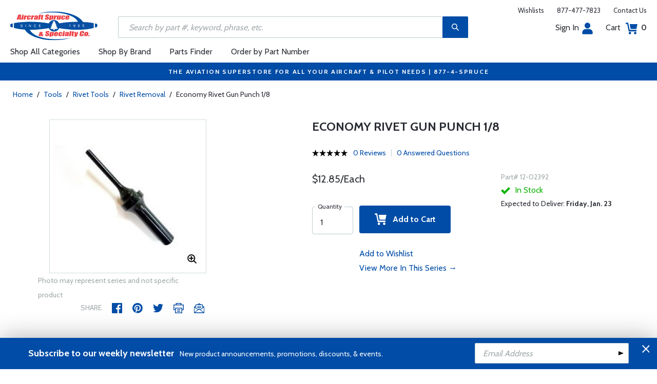

--- FILE ---
content_type: text/html
request_url: https://www.aircraftspruce.com/catalog/pnpages/12-02392.php
body_size: 20396
content:
<!DOCTYPE html>
<html>
<head>
<meta http-equiv="Content-Type" content="text/html; charset=iso-8859-1" />
<meta http-equiv="X-UA-Compatible" content="IE=edge">
<meta name="viewport" content="width=device-width, initial-scale=1.0, maximum-scale=1.0, user-scalable=no" />
<meta name="format-detection" content="telephone=no" />
<title>Economy Rivet Gun Punch 1/8 | Aircraft Spruce &reg;</title>
<meta name="description" content="Economy Rivet Gun Punch 1/8 For use to remove rivet after collar is split. Made of steel and heat-treated for long tool life." />
<meta name="keywords" content="JIFFY, RIVET, GUN, PUNCH, ECON" />
<meta name="author" content="www.aircraftspruce.com" />
<meta name="language" content="en-us" />
<meta property="fb:admins" content="1580692780" />
<meta property="og:title" content="Economy Rivet Gun Punch 1/8 | Aircraft Spruce &reg;" />
<meta property="og:description" content="Economy Rivet Gun Punch 1/8 For use to remove rivet after collar is split. Made of steel and heat-treated for long tool life."  />
<meta property="og:image" content="https://www.aircraftspruce.com/catalog/graphics/Knockout-Punchs.jpg" />
<meta property="og:url" content="https://www.aircraftspruce.com/catalog/topages/econrivetgunpunch.php" />
<meta property="og:type" content="product" />
<meta property="og:site_name" content="Aircraft Spruce &reg;" />
<link rel="icon" href="/responsive/images/favicon.ico" type="image/x-icon" />
<link rel="apple-touch-icon" href="/responsive/images/apple-touch-icon.png" />
<link rel="canonical" href="https://www.aircraftspruce.com/catalog/topages/econrivetgunpunch.php">
<link rel='alternate' hreflang='en-us' href='https://www.aircraftspruce.com/catalog/topages/econrivetgunpunch.php' />
<link rel='alternate' hreflang='en-ca' href='https://www.aircraftspruce.ca/catalog/topages/econrivetgunpunch.php' />
<link rel='alternate' hreflang='en-au' href='https://www.aircraftspruce.com.au/catalog/topages/econrivetgunpunch.php' />
<link rel='alternate' hreflang='x-default' href='https://www.aircraftspruce.com/catalog/topages/econrivetgunpunch.php' />
<script nonce='f039c0ea01f3ef1d404e16e9876d23e2'>
(function(w,d,s,l,i){w[l]=w[l]||[];w[l].push({'gtm.start':
new Date().getTime(),event:'gtm.js'});var f=d.getElementsByTagName(s)[0],
j=d.createElement(s),dl=l!='dataLayer'?'&l='+l:'';j.async=true;j.nonce='f039c0ea01f3ef1d404e16e9876d23e2';j.src=
'https://www.googletagmanager.com/gtm.js?id='+i+dl;f.parentNode.insertBefore(j,f);
})(window,document,'script','dataLayer','GTM-KDJ6CQG');</script>
<script nonce='f039c0ea01f3ef1d404e16e9876d23e2' type='text/plain' data-purposes='targeted_advertising' data-ketch-id='bing-tracking-event'>
(function(w,d,t,r,u){var f,n,i;w[u]=w[u]||[],f=function(){var o={ti:"5711809"};o.q=w[u],w[u]=new UET(o),w[u].push("pageLoad")},n=d.createElement(t),n.nonce='f039c0ea01f3ef1d404e16e9876d23e2',n.src=r,n.async=1,n.onload=n.onreadystatechange=function(){var s=this.readyState;s&&s!=="loaded"&&s!=="complete"||(f(),n.onload=n.onreadystatechange=null)},i=d.getElementsByTagName(t)[0],i.parentNode.insertBefore(n,i)})(window,document,"script","//bat.bing.com/bat.js","uetq");</script>
<script nonce='f039c0ea01f3ef1d404e16e9876d23e2' src='https://www.google.com/recaptcha/api.js'></script>
<!-- Include CSS files--> 
<link id='loadcdn' rel="stylesheet" type="text/css" href="https://cdn.aircraftspruce.com/responsive/css/mCustomScrollbar.min.css" />
<link rel="stylesheet" type="text/css" href="https://cdn.aircraftspruce.com/responsive/css/slick.min.css?ver=1.3" />
<link rel="stylesheet" type="text/css" href="https://cdn.aircraftspruce.com/responsive/css/style.min.css?ver=3.1" />
<link rel="stylesheet" type="text/css" href="https://cdn.aircraftspruce.com/responsive/css/media.min.css?ver=2.3" />
<link rel="stylesheet" type="text/css" href="https://cdn.aircraftspruce.com/responsive/css/jquery.fancybox.css" />
<link rel="stylesheet" type="text/css" href="https://cdn.aircraftspruce.com/responsive/css/responsive-tabs.css" />
<link rel="stylesheet" type="text/css" href="https://cdn.aircraftspruce.com/responsive/css/print.css?ver=1.4" />
<link rel="stylesheet" href="https://cdnjs.cloudflare.com/ajax/libs/font-awesome/4.7.0/css/font-awesome.min.css" />
<script nonce='f039c0ea01f3ef1d404e16e9876d23e2' src='/responsive/js/jquery-3.5.1.min.js' integrity='sha256-9/aliU8dGd2tb6OSsuzixeV4y/faTqgFtohetphbbj0='></script>
<script nonce='f039c0ea01f3ef1d404e16e9876d23e2' src='/responsive/js/slick.min.js' integrity='sha256-sVWri+CgqccjtyB+oJt8o85WMxE70GIZ3tZ37cFuO7c='></script>
<script nonce='f039c0ea01f3ef1d404e16e9876d23e2' src='/responsive/js/mCustomScrollbar.concat.min.js' integrity='sha256-WrXxn5vUpN3PFCNfwWhO7+fPv7wz8KH85mGxPeQwkr4='></script>
<script nonce='f039c0ea01f3ef1d404e16e9876d23e2' src='/responsive/js/custom-6.14.min.js' integrity='sha256-4b4JU868g1sABlW3W7QrMnZGP7+za1nGXhw5srcuf9E='></script>
<script nonce='f039c0ea01f3ef1d404e16e9876d23e2' src='/responsive/js/home.min.js' integrity='sha256-OmiUOdPLGpErYTQkLqAhQzSD/Z58UZct8N8KVsIyu7g='></script>
<script nonce='f039c0ea01f3ef1d404e16e9876d23e2' src='/responsive/js/jquery.fancybox.min.js?ver=1.0' integrity='sha256-cQR29/bNeMreRLyzY8aMsCkaRaRnwt4zr1PUiYY6bcw='></script>
<script nonce='f039c0ea01f3ef1d404e16e9876d23e2' src='/responsive/js/responsive-tabs.min.js' integrity='sha256-ZDemFw/nyp3rQPQojRUxWKnBzZ+MYHJq7Epfp+zrTlU='></script>
<script nonce='f039c0ea01f3ef1d404e16e9876d23e2' src='/responsive/js/jquery.sticky-kit-1.1.min.js' integrity='sha256-H4yQRHA1GQxwWIKC6T/2DsmXOl2h5cEvTbSe776lZ1I='></script>
<script nonce='f039c0ea01f3ef1d404e16e9876d23e2' src='/js/jsencrypt.min.js' integrity='sha256-Ybyz3tSz5VWtPo/pHZK00bM82UEPFWAZZoFIiLm0AbQ='></script>
<script nonce='f039c0ea01f3ef1d404e16e9876d23e2' src='/responsive/js/plugins-2.71.min.js' integrity='sha256-m2NxCSio3ymvtJkt8evqsO1CgCY3r4IB+zEPe045p5g='></script>
<script nonce='f039c0ea01f3ef1d404e16e9876d23e2'>
 (function(){ window.semaphore=window.semaphore||[], window.ketch=function(){ window.semaphore.push(arguments) }; })(); </script>
<script nonce='f039c0ea01f3ef1d404e16e9876d23e2' src='https://global.ketchcdn.com/web/v3/config/aircraft_spruce/website_smart_tag/boot.js'></script>
<style>
/* Custom style override */
#lanyard_root * {font-family:'Cabin', sans-serif !important;}
.menu .smallSubmenu .submenu{min-height:1000px;min-width:1000px}
.dropdown-domain a.domain_choice:hover{color:#fff;background-color:#004ca6;}
.dropdown-domain a{color:black;padding:5px 16px;text-decoration:none;display:block;border:none;}
.domain_choice a{font-size:13px}
.dropdown-domain { display: none; position: fixed; background-color: #f9f9f9; min-width: 160px; box-shadow: 0px 8px 16px 0px rgba(0,0,0,0.2); z-index: 1000; }  
.clickdrop::after { top: 50%; right: -15px; border: solid transparent; content: " "; height: 0; width: 0; position: absolute; pointer-events: none; border-color: rgba(210, 9, 98, 0); border-top-color: #02699e; border-width: 5px; margin-top: -2px; z-index: 100; }
@media screen and (-ms-high-contrast: active), screen and (-ms-high-contrast: none) and  (min-width: 1024px) {  
.fancybox-image{width:auto;}
.hp-grid2x2 .box{flex:none;width:calc(98% - 50%);}
.topbar ul.headAccount li.myAccount a{width:140px;}
.topbar ul.headAccount li{width:auto;}
.headSearch{overflow:none;width:100%;}
.slick-list{height:300px;}
li:nth-child(1).parent > ul, li:nth-child(1).parent > ul ul{height:100px;}
.promoDesc img,.promoDesc .promoImg{position:relative;}
}
@media screen and ((-ms-high-contrast: none), (-ms-high-contrast: active)) and (min-width: 750px){
.hp-grid2x2 .box {flex-basis:none;width:100%}
.promoDesc img,.promoDesc .promoImg{position:relative;}
}
@media screen and (-ms-high-contrast: active), screen and (-ms-high-contrast: none) and  (min-width: 500px) {  
.hp-grid2x2 .box {display: flex;flex-basis: calc(45% - 20px);}
.ie-promoSlider{height:308px}
.promoDesc img,.promoDesc .promoImg{position:relative;}
.slick-slider,.slick-list{height:308px;}
.ie-promoSliderinner .slick-list{height:380px}
.hp-promoSlider{height:400px;}
}
@media screen and (max-width:1000px) {
.miniHead{min-height:60px;}
}
@media screen and ((-ms-high-contrast: none), (-ms-high-contrast: active)) and (min-width: 500px){
.headSearch, .headerFix .headSearch{width:30%}
.topbar ul.headAccount li{width:100px;}
.hp-grid2x2 .box {flex-basis:none;width:100%}
.slick-slider,.slick-list{height:320px;}
}
@media screen and (min-width:979px) {
.menu .submenu { display: none; opacity: 1; !important; }
.menu .submenu, .catlistitemhref, .section, .menu > ul > li.parent:hover > .submenu, .menu .submenu > li.parent:hover > .submenu, .menu .submenu > li.parent .submenu > li.parent:hover > .submenu { opacity: 1; pointer-events:auto; !important; }
}
</style>
<script nonce='f039c0ea01f3ef1d404e16e9876d23e2' type='application/ld+json'>
{
"@context" : "https://schema.org",
"@type" : "WebSite",
"name" : "Aircraft Spruce &reg;",
"url" : "https://www.aircraftspruce.com/"
}
</script>
</head>
<body>
<!-- Google Tag Manager (noscript) -->
<noscript><iframe src="https://www.googletagmanager.com/ns.html?id=GTM-KDJ6CQG"
height="0" width="0" style="display:none;visibility:hidden"></iframe></noscript>
<!-- End Google Tag Manager (noscript) -->
<!--[if IE]><script nonce='f039c0ea01f3ef1d404e16e9876d23e2' src='https://cdnjs.cloudflare.com/ajax/libs/html5shiv/3.7.3/html5shiv.min.js'></script>
<![endif]-->
<div class="page-wrapper">
<script nonce='f039c0ea01f3ef1d404e16e9876d23e2' type='text/javascript' async='true' src='//128595612-prod.rfksrv.com/rfk/js/11270-128595612/init.js'></script>
<!-- Header Cart Modal section starts from here -->
<!-- Quick Shop Modal starts from here -->
<div id="quickShopModal" class="modal quickShop-modal">
<div class="modal-content">
<div class="modalTitle">Quick Shop</div>
<span class="close">&times;</span>
<div class="mCustomScrollbar">
<div class="prQuickShop" id='quickshop_contents'>
<div class="quickShopSlider" tpl-loop='images'>
<div class="item qsitem"><img src="" alt="Product Image" tpl-attr='src=img'></div>
</div>
<div class="prTitle"><a href="#" tpl-attr='href=url' tpl-html='title'></a></div>
<div class="prRating" tpl-html='rating'></div>
<div tpl-loop='dropdowns' tpl-hide='hasdropdown'>
<div class="customSelectbox" id='qsdd_' tpl-attr='id=element'>
<select tpl-loop='values'>
<option attr='' value='' tpl-attr='attr=attr,value=value' tpl-html='title'></option>
</select>
</div>
</div>
<div tpl-loop='attributes' tpl-hide='hasattributes'>
<div class="attributeBox">
<div class="attTitle" tpl-html='title'></div>
<div tpl-loop='values'><span class="attLabel qs-attr" attr='' value='' tpl-attr='attr=attr,value=value' tpl-html='title' tpl-class='checked'></span></div>
</div>
</div>
<div id='qs-part-detail'>
<div class="prPrice discount" tpl-html='pricetxt'></div>
<div style="font-size: 16px;" tpl-html='coretxt'></div>
<div class="prModel" tpl-html='pntxt'></div>
<div class='prQty'>
<form id='quickshop_form' stock-status='#qsStockStatus' stock-transit='#qsDelivery' stock-pn='#qs-pn;value' stock-qty='#qs-qty;value'>
<input type='hidden' id='qs-pn' name='p' value='' tpl-attr='value=pn'>
<fieldset tpl-hide='buymetal'>
<legend>Length</legend>
<input type='number' id='qs-length' min='1' max='1' step='any' tpl-attr='max=buymetal,type=type' addlength='1'>
</fieldset>
<fieldset>
<legend>Quantity</legend>
<input type="text" id='qs-qty' name="q" min="1" value="1" step="any">
</fieldset>
</form>
</div>
<div class="prStockStatus" id='qsStockStatus'></div>
<div class="prDelivery" id='qsDelivery'></div>
</div>
</div>
</div>
<button class="btn-secondory" id='quickshop_addtocart' qs-form='#quickshop_form' qs-cart='#yourCartModal'><img src="https://cdn.aircraftspruce.com/responsive/images/addcart-icon.svg" alt="Add to Cart Icon" width="23" height="23"> &nbsp; Add to cart</button>
</div>
</div>
<div id="yourCartModal" class="modal CartModal">
<div class="modal-content">
<div class="modalTitle">Your Cart</div>
<span class="close">&times;</span>
<div class="mCustomScrollbar">
<div id='quickcart_contents'>
<div id='quickcart_errors'></div>
<div class="cartItem" tpl-loop='items'>
<ul class="cmn-list">
<li class='qcLineItem'><div class="prCartImg">
<a href="#" class="cartImg" tpl-attr='href=url'><img src="" alt="Product Image" tpl-attr='src=img'></a></div>
<div class="prCartDesc" tpl-class='test'>
<div class="prTitle"><a href="#" tpl-attr='href=url' tpl-html='desc'></a> </div>
<div class="prModel" tpl-html='pntext'></div>
<div class="prQty"><form>
<fieldset>
<legend>Quantity</legend>
<input type="number" name="q" min="1" value="" step="any" class='quickQty' pn='' tpl-attr='value=qty,pn=pn,type=type'>
</fieldset>
</form>
<a class='quickDelete close2' pn='' tpl-attr='pn=pn' style="cursor:pointer; font-size: 12px;margin-top: -2px;">Delete</a>
</div>
<div class="prPrice"> <strong tpl-html='pricetext'></strong> </div>
</div>
</li> 
</ul>
</div>
</div>
</div>
<div class="cartTotal">
<div class="f-left"><strong>Total (USD)</strong></div>
<div class="f-right"><strong id='quickcart_total'></strong></div>
</div>
<button id='quickcartcheckout' class="btn-secondory" xnclick="window.location='/neworderform.php';"><img src="https://cdn.aircraftspruce.com/responsive/images/checkoutlock.svg" alt="Checkout Icon" width="16" height="22"> &nbsp; CHECKOUT</button>
</div>
</div>
<!-- Add Options Modal of Promobox starts from here -->
<div id="AddOptionsModal" class="modal addOptionmodal" opt-content='#opt-content' opt-next='#opt-next' opt-class='.optioncheckbox' opt-qc='#yourCartModal'>
<div class="modal-content">
<div class="modalTitle">Add Options</div>
<span class="close">&times;</span>
<div class="mCustomScrollbar">
<div class="prAddOptions" id='opt-content'>
<p>Please check the boxes for the options that you would like to add. Leave all boxes unchecked for unit only.</p>
<div tpl-loop='options'>
<div class="custom-checkbox">
<input id="" type="checkbox" tpl-attr='id=id,pn=pn' pn='' class='optioncheckbox'>
<label for="" tpl-attr='for=id'>
<span class="optionLabel"><strong tpl-html='desc'></strong> <span class="f-right" tpl-html='pricetxt'></span></span>
<span class="partSKU" tpl-html='pntxt'></span>
</label>
</div>
</div>
</div>
</div>
<button class="btn-secondory" id='opt-next'>Next</button>
</div>
</div>
<!-- Header section starts from here -->
<div id="header-standard">
<header>
<div class="miniHead" >
<div class="nav-brand">
<a href="/" class="logo" id='navbrandlogo'><img src="https://cdn.aircraftspruce.com/responsive/images/nav-logo.svg" alt="Logo" /></a>
<button class="trigger" id="btnmMainMenu"> <i></i> <i></i> <i></i> </button>
</div>
<div class="print-info">
1-877-4-SPRUCE | info@aircraftspruce.com<br>
<b>Aircraft Spruce & Specialty Co.</b><br></div>
<div class="topbar" >
<ul class="headConnect">
<li><div class='switch_site' style='margin-top:-7px;font-size:12px;'></div></li><li><a href="/wishlist.php">Wishlists</a></li>
<li><a href="tel:1-877-477-7823">877-477-7823</a></li>
<li><a href="/contactus.php">Contact Us</a></li>
</ul>
</div>
<div class="topbar belowbar">
<ul class="headAccount">
<li class="myAccount"><a href="/account.html">Sign In<img src="https://cdn.aircraftspruce.com/responsive/images/nav-account.svg?ver=1" class="imgRight" height="23" alt="Account Icon" /></a></li>
<li><a href="/neworderform.php">Cart <img src="https://cdn.aircraftspruce.com/responsive/images/nav-cart.svg?ver=1" class="imgRight" height="23" alt="Cart Icon" /> <span class="cartValue">0</span></a></li>
</ul>
</div>
<div class="headSearch headSearchShow" >
<a class="search-btn mob-view">&nbsp;</a>
<form action="/search/search.php" method="post"  id='search_form' style="display:block;" >
<input type="text" placeholder="Search by part #, keyword, phrase, etc." id='search_text' data-rfkid='rfkid_6' name='s' value=''>
<a class="search-btn web-view" id='search-btn'>&nbsp;</a>
</form>
</div>
<div id='menu-main' class="menu">
<ul id="ulMainMenu" class="main-menu menu-hidden">
<li class="parent">
<a href="#">Shop All Categories</a>
<ul class="submenu menu-hidden">
<li class="back"><a href="#"><span>Back</span>All Categories</a></li>
<li class='parent section' sec='ap' tpl='#sec-tpl-ap'><a style='cursor:pointer;'>Airframe Parts</a>
<ul class='submenu menu-hidden nohover'>
<li class='back'><a href='#'><span>Back</span>Airframe Parts</a></li>
<li class='tplsec' id='sec-tpl-ap'>
<ul style='background:white;margin-left:20px;' tpl-class='colcls' tpl-loop='cats'>
<li><a href='#' class='catlistitemhref' tpl-attr='href=url' tpl-html='title'></a></li>
</ul>
<div class='promoImg'>
<a href='/catalog/appages/curtisquickdv2.php '>
<img style='background-image:url("https://cdn.aircraftspruce.com/responsive/images/ap_curtis.jpg")' class='divImg' width='240' height='470' src='/responsive/images/0.gif'>
<span class='caption'><span class='promoTitle'>Curtis Superior Valves</span><span>Shop Now</span></span>  
</a>
</div>
</li>
</ul>
</li>
<li class='parent section' sec='av' tpl='#sec-tpl-av'><a style='cursor:pointer;'>Avionics</a>
<ul class='submenu menu-hidden nohover'>
<li class='back'><a href='#'><span>Back</span>Avionics</a></li>
<li class='tplsec' id='sec-tpl-av'>
<ul style='background:white;margin-left:20px;' tpl-class='colcls' tpl-loop='cats'>
<li><a href='#' class='catlistitemhref' tpl-attr='href=url' tpl-html='title'></a></li>
</ul>
<div class='promoImg'>
<a href='/catalog/avpages/garmingdl82gps11-15319.php'>
<img style='background-image:url("https://cdn.aircraftspruce.com/responsive/images/cat_garminGDL81.jpg")' class='divImg' width='240' height='470' src='/responsive/images/0.gif'>
<span class='caption'><span class='promoTitle'>Garmin GDL 82 ADS-B Out</span><span>Shop Now</span></span>  
</a>
</div>
</li>
</ul>
</li>
<li class='parent section' sec='bv' tpl='#sec-tpl-bv'><a style='cursor:pointer;'>Books & Videos</a>
<ul class='submenu menu-hidden nohover'>
<li class='back'><a href='#'><span>Back</span>Books & Videos</a></li>
<li class='tplsec' id='sec-tpl-bv'>
<ul style='background:white;margin-left:20px;' tpl-class='colcls' tpl-loop='cats'>
<li><a href='#' class='catlistitemhref' tpl-attr='href=url' tpl-html='title'></a></li>
</ul>
<div class='promoImg'>
<a href='/categories/flight_training/bv/menus/bv/books_asa.html'>
<img style='background-image:url("https://cdn.aircraftspruce.com/responsive/images/bv_asa_training.jpg")' class='divImg' width='240' height='470' src='/responsive/images/0.gif'>
<span class='caption'><span class='promoTitle'>ASA Flight Training</span><span>Shop Now</span></span>  
</a>
</div>
</li>
</ul>
</li>
<li class='parent section' sec='cm' tpl='#sec-tpl-cm'><a style='cursor:pointer;'>Composite Materials</a>
<ul class='submenu menu-hidden nohover'>
<li class='back'><a href='#'><span>Back</span>Composite Materials</a></li>
<li class='tplsec' id='sec-tpl-cm'>
<ul style='background:white;margin-left:20px;' tpl-class='colcls' tpl-loop='cats'>
<li><a href='#' class='catlistitemhref' tpl-attr='href=url' tpl-html='title'></a></li>
</ul>
<div class='promoImg'>
<a href='/menus/cs/3m.html'>
<img style='background-image:url("https://cdn.aircraftspruce.com/responsive/images/cm_metal.jpg")' class='divImg' width='240' height='470' src='/responsive/images/0.gif'>
<span class='caption'><span class='promoTitle'>3M Aviation Products</span><span>Shop Now</span></span>  
</a>
</div>
</li>
</ul>
</li>
<li class='parent section' sec='cs' tpl='#sec-tpl-cs'><a style='cursor:pointer;'>Covering Supplies</a>
<ul class='submenu menu-hidden nohover'>
<li class='back'><a href='#'><span>Back</span>Covering Supplies</a></li>
<li class='tplsec' id='sec-tpl-cs'>
<ul style='background:white;margin-left:20px;' tpl-class='colcls' tpl-loop='cats'>
<li><a href='#' class='catlistitemhref' tpl-attr='href=url' tpl-html='title'></a></li>
</ul>
<div class='promoImg'>
<a href='/categories/building_materials/bm/menus/cs/pti.html'>
<img style='background-image:url("https://cdn.aircraftspruce.com/responsive/images/cs_pti.jpg")' class='divImg' width='240' height='470' src='/responsive/images/0.gif'>
<span class='caption'><span class='promoTitle'>PTI Paint</span><span>Shop Now</span></span>  
</a>
</div>
</li>
</ul>
</li>
<li class='parent section' sec='el' tpl='#sec-tpl-el'><a style='cursor:pointer;'>Electrical</a>
<ul class='submenu menu-hidden nohover'>
<li class='back'><a href='#'><span>Back</span>Electrical</a></li>
<li class='tplsec' id='sec-tpl-el'>
<ul style='background:white;margin-left:20px;' tpl-class='colcls' tpl-loop='cats'>
<li><a href='#' class='catlistitemhref' tpl-attr='href=url' tpl-html='title'></a></li>
</ul>
<div class='promoImg'>
<a href='/menus/el/batteries_0gill.html'>
<img style='background-image:url("https://cdn.aircraftspruce.com/responsive/images/el_gillLT_batteries.jpg")' class='divImg' width='240' height='470' src='/responsive/images/0.gif'>
<span class='caption'><span class='promoTitle'>Gill LT Series Batteries</span><span>Shop Now</span></span>  
</a>
</div>
</li>
</ul>
</li>
<li class='parent section' sec='ep' tpl='#sec-tpl-ep'><a style='cursor:pointer;'>Engine Parts</a>
<ul class='submenu menu-hidden nohover'>
<li class='back'><a href='#'><span>Back</span>Engine Parts</a></li>
<li class='tplsec' id='sec-tpl-ep'>
<ul style='background:white;margin-left:20px;' tpl-class='colcls' tpl-loop='cats'>
<li><a href='#' class='catlistitemhref' tpl-attr='href=url' tpl-html='title'></a></li>
</ul>
<div class='promoImg'>
<a href='/catalog/stpages/championfilter.php'>
<img style='background-image:url("https://cdn.aircraftspruce.com/responsive/images/ep_champion.jpg")' class='divImg' width='240' height='470' src='/responsive/images/0.gif'>
<span class='caption'><span class='promoTitle'>Champion Oil Filters</span><span>Shop Now</span></span>  
</a>
</div>
</li>
</ul>
</li>
<li class='parent section' sec='ha' tpl='#sec-tpl-ha'><a style='cursor:pointer;'>Hardware</a>
<ul class='submenu menu-hidden nohover'>
<li class='back'><a href='#'><span>Back</span>Hardware</a></li>
<li class='tplsec' id='sec-tpl-ha'>
<ul style='background:white;margin-left:20px;' tpl-class='colcls' tpl-loop='cats'>
<li><a href='#' class='catlistitemhref' tpl-attr='href=url' tpl-html='title'></a></li>
</ul>
<div class='promoImg'>
<a href='/menus/ha/index.html'>
<img style='background-image:url("https://cdn.aircraftspruce.com/responsive/images/ha_hardwares.jpg")' class='divImg' width='240' height='470' src='/responsive/images/0.gif'>
<span class='caption'><span class='promoTitle'>Hardware</span><span>Shop Now</span></span>  
</a>
</div>
</li>
</ul>
</li>
<li class='parent section' sec='in' tpl='#sec-tpl-in'><a style='cursor:pointer;'>Instruments</a>
<ul class='submenu menu-hidden nohover'>
<li class='back'><a href='#'><span>Back</span>Instruments</a></li>
<li class='tplsec' id='sec-tpl-in'>
<ul style='background:white;margin-left:20px;' tpl-class='colcls' tpl-loop='cats'>
<li><a href='#' class='catlistitemhref' tpl-attr='href=url' tpl-html='title'></a></li>
</ul>
<div class='promoImg'>
<a href='/catalog/inpages/730_830jpi.php'>
<img style='background-image:url("https://cdn.aircraftspruce.com/responsive/images/in_jpi730.jpg")' class='divImg' width='240' height='470' src='/responsive/images/0.gif'>
<span class='caption'><span class='promoTitle'>JPI EDM 730 Monitor</span><span>Shop Now</span></span>  
</a>
</div>
</li>
</ul>
</li>
<li class='parent section' sec='kits' tpl='#sec-tpl-kits'><a style='cursor:pointer;'>Kits & Plans</a>
<ul class='submenu menu-hidden nohover'>
<li class='back'><a href='#'><span>Back</span>Kits & Plans</a></li>
<li class='tplsec' id='sec-tpl-kits'>
<ul style='background:white;margin-left:20px;' tpl-class='colcls' tpl-loop='cats'>
<li><a href='#' class='catlistitemhref' tpl-attr='href=url' tpl-html='title'></a></li>
</ul>
<div class='promoImg'>
<a href='/categories/building_materials/bm/menus/cs/pti.html'>
<img style='background-image:url("https://cdn.aircraftspruce.com/responsive/images/cs_pti.jpg")' class='divImg' width='240' height='470' src='/responsive/images/0.gif'>
<span class='caption'><span class='promoTitle'>PTI Paint</span><span>Shop Now</span></span>  
</a>
</div>
</li>
</ul>
</li>
<li class='parent section' sec='lg' tpl='#sec-tpl-lg'><a style='cursor:pointer;'>Landing Gear</a>
<ul class='submenu menu-hidden nohover'>
<li class='back'><a href='#'><span>Back</span>Landing Gear</a></li>
<li class='tplsec' id='sec-tpl-lg'>
<ul style='background:white;margin-left:20px;' tpl-class='colcls' tpl-loop='cats'>
<li><a href='#' class='catlistitemhref' tpl-attr='href=url' tpl-html='title'></a></li>
</ul>
<div class='promoImg'>
<a href='/menus/lg/goodyear.html'>
<img style='background-image:url("https://cdn.aircraftspruce.com/responsive/images/lg_goodyear.jpg")' class='divImg' width='240' height='470' src='/responsive/images/0.gif'>
<span class='caption'><span class='promoTitle'>Goodyear Aviation Tires</span><span>Shop Now</span></span>  
</a>
</div>
</li>
</ul>
</li>
<li class='parent section' sec='me' tpl='#sec-tpl-me'><a style='cursor:pointer;'>Metals and Plastics</a>
<ul class='submenu menu-hidden nohover'>
<li class='back'><a href='#'><span>Back</span>Metals and Plastics</a></li>
<li class='tplsec' id='sec-tpl-me'>
<ul style='background:white;margin-left:20px;' tpl-class='colcls' tpl-loop='cats'>
<li><a href='#' class='catlistitemhref' tpl-attr='href=url' tpl-html='title'></a></li>
</ul>
<div class='promoImg'>
<a href='/menus/me/index.html'>
<img style='background-image:url("https://cdn.aircraftspruce.com/responsive/images/mp_metal.jpg")' class='divImg' width='240' height='470' src='/responsive/images/0.gif'>
<span class='caption'><span class='promoTitle'>Metal & Plastic Products</span><span>Shop Now</span></span>  
</a>
</div>
</li>
</ul>
</li>
<li class='parent section' sec='ps' tpl='#sec-tpl-ps'><a style='cursor:pointer;'>Pilot Supplies</a>
<ul class='submenu menu-hidden nohover'>
<li class='back'><a href='#'><span>Back</span>Pilot Supplies</a></li>
<li class='tplsec' id='sec-tpl-ps'>
<ul style='background:white;margin-left:20px;' tpl-class='colcls' tpl-loop='cats'>
<li><a href='#' class='catlistitemhref' tpl-attr='href=url' tpl-html='title'></a></li>
</ul>
<div class='promoImg'>
<a href='/categories/pilot_supplies/ps/menus/ps/flightbags_flightoutfitters.html'>
<img style='background-image:url("https://cdn.aircraftspruce.com/responsive/images/cat_flightoutfitters.jpg")' class='divImg' width='240' height='470' src='/responsive/images/0.gif'>
<span class='caption'><span class='promoTitle'>Flight Outfitters</span><span>Shop Now</span></span>  
</a>
</div>
</li>
</ul>
</li>
<li class='parent section' sec='to' tpl='#sec-tpl-to'><a style='cursor:pointer;'>Tools</a>
<ul class='submenu menu-hidden nohover'>
<li class='back'><a href='#'><span>Back</span>Tools</a></li>
<li class='tplsec' id='sec-tpl-to'>
<ul style='background:white;margin-left:20px;' tpl-class='colcls' tpl-loop='cats'>
<li><a href='#' class='catlistitemhref' tpl-attr='href=url' tpl-html='title'></a></li>
</ul>
<div class='promoImg'>
<a href='/menus/st/manu_vamplier.html'>
<img style='background-image:url("https://cdn.aircraftspruce.com/responsive/images/to_vampire.jpg")' class='divImg' width='240' height='470' src='/responsive/images/0.gif'>
<span class='caption'><span class='promoTitle'>Vampire Tools</span><span>Shop Now</span></span>  
</a>
</div>
</li>
</ul>
</li>
<li class='parent section' sec='wp' tpl='#sec-tpl-wp'><a style='cursor:pointer;'>Wood Products</a>
<ul class='submenu menu-hidden nohover'>
<li class='back'><a href='#'><span>Back</span>Wood Products</a></li>
<li class='tplsec' id='sec-tpl-wp'>
<ul style='background:white;margin-left:20px;' tpl-class='colcls' tpl-loop='cats'>
<li><a href='#' class='catlistitemhref' tpl-attr='href=url' tpl-html='title'></a></li>
</ul>
<div class='promoImg'>
<a href='/categories/building_materials/bm/menus/wp/index.html'>
<img style='background-image:url("https://cdn.aircraftspruce.com/responsive/images/wp_wood.jpg")' class='divImg' width='240' height='470' src='/responsive/images/0.gif'>
<span class='caption'><span class='promoTitle'>Wood Products</span><span>Shop Now</span></span>  
</a>
</div>
</li>
</ul>
</li>
<li class='parent section' sec='st' tpl='#sec-tpl-st'><a style='cursor:pointer;'>Shopping Tools</a>
<ul class='submenu menu-hidden nohover'>
<li class='back'><a href='#'><span>Back</span>Shopping Tools</a></li>
<li class='tplsec' id='sec-tpl-st'>
<ul style='background:white;margin-left:20px;' tpl-class='colcls' tpl-loop='cats'>
<li><a href='#' class='catlistitemhref' tpl-attr='href=url' tpl-html='title'></a></li>
</ul>
<div class='promoImg'>
<a href='/catalog/pspages/giftcards.php'>
<img style='background-image:url("https://cdn.aircraftspruce.com/responsive/images/cat_giftcard.jpg")' class='divImg' width='240' height='470' src='/responsive/images/0.gif'>
<span class='caption'><span class='promoTitle'>Aircraft Spruce Gift Card</span><span>Shop Now</span></span>  
</a>
</div>
</li>
</ul>
</li>
</ul>
</li>
<li><a href="/menus/st/manu.html">Shop By Brand</a></li><li class="parent smallSubmenu">
<a style='cursor:pointer;' id='head_pf'>Parts Finder</a>
<ul class="submenu menu-hidden nohover">
<li class="back"><a style='cursor:pointer;'><span>Back</span>Parts Finder</a></li>
<li>
<div class="navForm partForm">
<form action="/search/parts_finder.php" method="post" id='head_pf_form' style="height: 225px;">
<div class="form-group">
<label for="PartName">I'm looking for</label>
<div class="customSelectbox" id="head_pf_type">
<select>
<option value="">Part Name</option>
</select>
</div>
</div>
<div class="form-group">
<label for="PartMake">for a&nbsp;</label>
<div class="customSelectbox" id="head_pf_make">
<select>
<option value="">Make</option>
</select>
</div>
</div>
<div class="form-group">
<label for="PartModel">&nbsp;</label>
<div class="customSelectbox" id="head_pf_model">
<select>
<option value="">Model</option>
</select>
</div>
</div>
<div class="form-group">
<label for="">&nbsp;</label>
<input type="submit" value="Find Parts" class="btn-primary">
</div>
</form>
</div>
</li>
</ul>
</li>
<li class="parent smallSubmenu">
<a href="/neworderform2.php" >Order by Part Number</a>
<ul class="submenu menu-hidden nohover">
<li class="back"><a href="#"><span>Back</span>Order by Part Number</a></li>
<li>
<div class="navForm orderForm">
<form action="/neworderform.php" method="post" style="height: 290px;" id="orderbypartnumber">
<input type="hidden" name="cmd" value="additems">
 
<div class='form-group'>
<input type='text'  name='p[]' placeholder='Part#' required>
<input type='number' name='q[]' min='1' value='1' step='any'>
</div>
 
<div class='form-group'>
<input type='text'  name='p[]' placeholder='Part#'>
<input type='number' name='q[]' min='1' value='1' step='any'>
</div>
 
<div class='form-group'>
<input type='text'  name='p[]' placeholder='Part#'>
<input type='number' name='q[]' min='1' value='1' step='any'>
</div>
 
<div class='form-group'>
<input type='text'  name='p[]' placeholder='Part#'>
<input type='number' name='q[]' min='1' value='1' step='any'>
</div>
<input type="submit" value="Add to Cart" class="btn-primary">
<span class="addPNs"> To add more PNs, please <a href="/neworderform2.php" style="text-decoration:underline;" id="addPNs">click here</a></span><br>
</form>
</div>
</li>
</ul>
</li>
<div class="mLogin mob-view">
<li class="myAccount"><a href="/contactus.php">  <img src="https://cdn.aircraftspruce.com/responsive/images/as_contactus.svg?ver=1" class="imgRight" height="23" alt="Account Icon" />Contact Us</a></li>
<li class="myAccount"><a href="tel:877-477-7823" id="_call-btn"><img src="https://cdn.aircraftspruce.com/responsive/images/as_callus.svg?ver=1" class="imgRight" height="23" alt="Account Icon" />Call Us</a></li>
<li class="myAccount  "><a href="/account.html"><img src="https://cdn.aircraftspruce.com/responsive/images/as_myaccount.svg?ver=1" class="imgRight" height="23" alt="Account Icon" /> Sign In</a></li>
</div>
</ul>
</div>
</div>
<style>
.addPNs{font-size:14px;float:left;width:100%;color:#A2AAAC;padding:5px 0px;}
</style>
<div class="topNotificarion"> THE AVIATION SUPERSTORE FOR ALL YOUR AIRCRAFT & PILOT NEEDS | 877-4-SPRUCE </div>
</header>
</div>
<style>
.buttons .next{transform: rotate(-45deg);-webkit-transform: rotate(-45deg);float:right;cursor:pointer;border: solid #fff;border-width: 0 4px 4px 0;display: inline-block;padding: 9px;margin:10px;}
.buttons .previous{transform: rotate(135deg);-webkit-transform: rotate(135deg);float:left;cursor:pointer;border: solid #fff;border-width: 0 4px 4px 0;display: inline-block;padding: 9px;margin:10px;}
.buttons{width:95%;position:relative;}
.prThumbSlider .slick-arrow{top:50%;}
.bx-loading{display:none;}
.bx-viewport{width:660px;}
.bx-wrapper{width:610px}
.sliderwrapper{margin:auto;max-width:610px;}
#bx-pager li{display:inline;float:left;margin-right:0px;}
#bx-pager {overflow:hidden;}
.Quedisclaim{font-size:14px;margin-top: 15px;}
.review_button{bottom:0px !important;right:0px !important; display:block;position: relative !important;}
.qa-btn2{display:block; cursor:pointer; width:100px; position:relative; top:0;bottom:0;right:0;text-align:center;z-index:100;background-color:#004ca6;border-top-right-radius:2px;border-top-left-radius:2px;text-decoration:none;color:#fff;height:28px;}
.cverified{font-size:14px;font-weight:bold}
.cverified img{margin:5px 5px 0px 10px}
.cverified h5{width:100%;padding:auto;}
.cverified p{font-size:14px;}
@media screen and (max-width:979px) {
.prSliderMain .item img{max-height:auto}
#prop65 {max-width:80px !important;}
#prop65table {width:100px}
}
@media screen and (min-width:900px) {
.prSliderMain .item img{max-height:auto}
}
@media screen and (max-width:767px) {
.fancybox-slide{padding:0px;}
#prOverview table{ width:100%;height:auto;}
#prOverview table img{ max-width:100%;height:auto}
#bx-pager{margin:0;}
}
@media (max-width:979px) and (min-width:767px) {
.divJumpTO{display:none;}
.prSliderMain .item img{max-height:auto}
}
</style>

<script nonce='f039c0ea01f3ef1d404e16e9876d23e2' type='application/ld+json'>{"@context":"http:\/\/schema.org","@type":"BreadcrumbList","itemListElement":[{"@type":"ListItem","position":0,"item":{"@id":"https:\/\/www.aircraftspruce.com\/","name":"Aircraft Spruce"}},{"@type":"ListItem","position":1,"item":{"@id":"https:\/\/www.aircraftspruce.com\/menus\/to\/index.html","name":"Tools"}},{"@type":"ListItem","position":2,"item":{"@id":"https:\/\/www.aircraftspruce.com\/menus\/to\/rivet.html","name":"Rivet Tools"}},{"@type":"ListItem","position":3,"item":{"@id":"https:\/\/www.aircraftspruce.com\/menus\/to\/rivet_rivetremoval.html","name":"Rivet Removal"}}]}</script>
<script nonce='f039c0ea01f3ef1d404e16e9876d23e2' type='application/ld+json'>{"@context":"http:\/\/schema.org","@type":"Product","name":"Economy Rivet Gun Punch 1\/8","image":["https:\/\/www.aircraftspruce.com\/catalog\/graphics\/Knockout-Punchs.jpg"],"description":" ECONOMY RIVET GUN PUNCH For use to remove rivet after collar is split. Made of steel and heat-treated for long tool life. 401 shankLength: 3-1\/2&quot;Punch size includes: 1\/8&quot;, 5\/32&quot; &amp; 3\/16&quot; &amp; 1\/4&quot; ","sku":"12-02392","offers":{"@type":"Offer","price":"12.85","priceCurrency":"USD","availability":"http:\/\/schema.org\/InStock","seller":{"@type":"Organization","name":"Aircraft Spruce"}}}</script>
<script nonce='f039c0ea01f3ef1d404e16e9876d23e2'>

if (window.dataLayer) dataLayer.push({
'event' : 'productDetailImpression',
'price' : '12.85',
'ecommerce': {
'detail': {
'products': [{
'name': 'Economy Rivet Gun Punch 1/8',         // Name or ID is required.
'id': '12-02392',
'price': '12.85',
'brand': '',
'category': 'to'
}]
}
}
});
</script>
<script nonce='f039c0ea01f3ef1d404e16e9876d23e2'>
var products = {"12-02392":["12-02392","Economy Rivet Gun Punch 1\/8",12.85,"0","N","N","TO","0.05","","","0",".75X.75X3.625","9","0","","","","0.15","0","03 Feb 2026","21.85",null,null,null,null,null,null,"Each","0","0","Part# 12-02392","","$12.85\/Each","",null,null,null]};
var stock = {"12-02392":{"special":"0","cofc":"N","8130":null,"cancellable":null,"10":{"avail":9,"due":"","price":"12.85","ship":{"time":1769069544,"text":"Thursday, Jan. 22"},"mail":{"time":1769069544,"text":"Thursday, Jan. 22"},"deliver":{"time":1769155944,"text":"Friday, Jan. 23"}}}};
var cores = {};
var eligible = {};
var flatrate = {};
var evaldays = {};
var noncancel = {};
window.destkey = ["000","92878","CA","fb6cbcf31d7111ad51728ba3ba13aae5"];
var freecode = {};
var freetext = {
'G': 'Ground',
'1': 'Next Day',
'2': '2-Day',
'3': '3-Day'
};

var pn='12-02392';
$.recaptcha = {
faq: null,
review: null,
token: '',
id: null,
callback: function(token) {
$.recaptcha.token = token;
$($.recaptcha.id).show();
},
expired:function() {
$.recaptcha.token = '';
$($.recaptcha.id).hide();
}
};
$(function(){
$('#prViewCatalog a,li#catpdf2 a').addClass('catpdf');
$('#prDocuments a').each(function(){
var href = $(this).attr('href');
var matchit = /^https?:\/\//i;
if(!matchit.test(href)){
$(this).addClass('pdfmanual');
$('#prViewCatalog a').attr('rel','pdfpages');
}else{
$(this).attr('target','_blank');
$(this).attr('title','This link will take you to our vendors website');
$(this).removeClass('pdfcatpage');
}
});
if(/Android|webOS|iPhone|iPad|iPod|BlackBerry|IEMobile|Opera Mini/i.test(navigator.userAgent)){
$('a').removeClass('catpdf pdfmanual');
$('a').removeAttr('rel');
$('.catpdf').unbind('click.fb')
}
var detectsite = location.hostname;
$('#faq_btn').fancybox({
'beforeLoad': function() {
if (grecaptcha) {
$.recaptcha.id = '#submit_faq';
$('#submit_faq').hide();
if ($.recaptcha.faq == null)
$.recaptcha.faq = grecaptcha.render('faq-captcha',{
sitekey:"6LecU-4dAAAAACuA1nldiBPi4zQRPyXCfGDET1Fx" ,
'expired-callback':$.recaptcha.expired ,
callback:$.recaptcha.callback});
} else
$('#submit_faq').show();
}
});
$('#review_btn').fancybox({
'beforeLoad': function() {
if (grecaptcha) {
$.recaptcha.id = '#submit_review';
$('#submit_review').hide();
if ($.recaptcha.review == null)
$.recaptcha.review = grecaptcha.render('review-captcha',{
sitekey:"6LecU-4dAAAAACuA1nldiBPi4zQRPyXCfGDET1Fx" ,
'expired-callback':$.recaptcha.expired ,
callback:$.recaptcha.callback});
} else
$('#submit_review').show();
}
});
$('.pdfmanual').fancybox({
iframe : {css:{'width':'1000px'},preload: false}
});
$('.catpdf').fancybox({
'afterShow': function() {
$('.buttons').css('display','block');
var path = $('.catpdf').attr('href');
var apath = path.split('/');
var filename= apath.pop();

$('.fancybox-iframe').data('catpre',apath.join('/') + '/' + filename.substring(0,5));
$('.fancybox-iframe').data('last',1044);
$('.fancybox-iframe').data('pad',true);
$('.fancybox-iframe').data('pg',parseInt(filename.substring(5,filename.length-4)));
$('.buttons .next').on('click',function(){	
var d = $('.fancybox-iframe').data();
if (d.pg < d.last)  {
d.pg += 1;
var f = d.catpre;
if (d.pad && d.pg < 1000)
f += ("000" + d.pg).slice(-3);
else
f += d.pg;
f += '.pdf';
$('.fancybox-iframe').attr('src',f);
}
});
$('.buttons .previous').on('click',function(){
var d = $('.fancybox-iframe').data();
if (d.pg > 1)  {
d.pg -= 1;
var f = d.catpre;
if (d.pad && d.pg < 1000)
f += ("000" + d.pg).slice(-3);
else
f += d.pg;
f += '.pdf';
$('.fancybox-iframe').attr('src',f);
}
});
},	
iframe : {css:{'width':'1000px'},preload: false}
});
});
</script>
<!-- Middle/Body content goes here -->
<div id="mid-wrapper" class="clearfix">
<!-- Breadcrumb: Section Start here -->
<section class="breadcrumb"><a href='/'>Home</a> / <a href='/menus/to/index.html'>Tools</a> / <a href='/menus/to/rivet.html'>Rivet Tools</a> / <a href='/menus/to/rivet_rivetremoval.html'>Rivet Removal</a>&nbsp;/<span>Economy Rivet Gun Punch 1/8</span>
</section>
<div id="modify"></div>
<!-- single Product Detail: Section Start here -->
<style>
.black-class strike{color:red;float:left;width:100%;}
.prModalValue .prPrice{margin-right:50px;}
.prModalValue {overflow: visible;}
.bx-wrapper .bx-loading{position:relative;}
#dealer_stock table{width:100%}
.prDetailLeft{width:398px}
.prDetailRight{width:65%}
.prSliderNav{width:98px}
.prShortDesc .modelstatus{width:250px;}
.prModalValue .prShortDesc{width:58%;}
.prShortDesc #dealer_stock{width:230px;float:right;}
.prDetailLeft .item img{max-width:70%}
.prSliderMain .item img{max-width:95%;}
.prSliderNav.slick-vertical .item{height:75px;}
.prSliderNav.slick-vertical .item img{margin-top:-30px;}
.slick-list.draggable div.slick-track{height:300px;}
.prModalValue .prPrice .discount{color:#000;font-weight:100;}
.prModalValue .prPrice .discount strike {color:red;float:left;width:100%}
.prAction .wishlistLink{margin-bottom:0}
.coreprice{font-size: 16px;}
.prDetailLeft .socialLink {margin: 0px 0px 15px 0px;}
.prAction .moreproducts {display: block;float: left;margin-left: 0px;color: #004ca6;clear: both;margin-left: 92px;}
@media only screen and (max-width:1415px){
.topwrapper{margin-left:30px;}
.prDetailRight{width:60%}
.prShortDesc #dealer_stock{float:none;}
.prModalValue .prShortDesc{padding-left:100px;}
}
@media only screen and (max-width:1299px){
.prDetailRight{width:55%}
.prSliderNav{width:23%}
}
@media only screen and (max-width:1199px){
.prDetailRight{width:60%}
.prDetailLeft{width:36%}
.prDetailRight h2{width:95%}
}
@media only screen and (max-width:1099px){
.prDetailRight{width:65%}
.prDetailLeft{width:30%}
}
@media only screen and (max-width:979px){
.prAction .moreproducts{margin-left:0;}
.prDetailRight{width:50%;margin:0px;}
.prDetailLeft{width:45%}
.prModalValue .prPrice{width:100%}
.prModalValue .prShortDesc{padding-left:0px;}
.prShortDesc .modelstatus{width:100%;}
.prAction .wishlistLink{margin-left:0px;}
}
@media only screen and (max-width:767px){
.prAction .moreproducts {margin-left:0px;}
.prDetailLeft, .prDetailRight { width: 100%; }
.prDetailRight { margin: 25px 0px 0px; }
.prSliderNav { width: 25%;}
.prSliderMain { width: 75%; }
.topwrapper{margin-left:0px;}
.prShortDesc #dealer_stock{float:right;}
.prShortDesc .modelstatus{width:50%;}
.prModalValue .prShortDesc{width:100%;}
}
@media only screen and (max-width:599px){
.prDetail { padding: 15px 20px 50px; }
.prSliderMain, .prSliderNav { width: 100%; }
.prSliderMain { height: auto; border: 1px solid #D2DCDE;}
.prSliderMain .item { height: 290px; line-height: 290px; }
.prSliderNav { margin: 0px 0px 15px; border: 1px solid #D2DCDE;}
.prSliderNav .item { border-right: 1px solid #D2DCDE;}
.prSliderNav .item.slick-current:after { content: ''; position: absolute; top: 0px; bottom: 0px; left: 0px; right: 0px; border: 1px solid #004CA6; z-index: 99; }
.prSliderNav .item.slick-current:last-child:after { right: 2px; }
.prDetailLeft .sliderNavCount { text-align: left; }
.prDetailLeft .socialLink { margin: 6px 0px; }
.prDetailRight .attributeBox .attLabel { padding:9px 15px; }
.imgAttribute.attributeBox .attLabel { padding: 0px 16px 0px 58px; }
.slick-list.draggable div.slick-track{height:auto;}
.prShortDesc .modelstatus{width:100%;}
.prShortDesc #dealer_stock{float:none;}
}
</style>
<section class="prDetail">
<div class="topwrapper">
<div class="prDetailLeft">
<div class="prSliderMain">
<div class="item">
<a href="https://cdn.aircraftspruce.com/catalog/graphics/Knockout-Punchs.jpg" data-fancybox="productMainImage" class="fancybox">
<img src="https://cdn.aircraftspruce.com/cache/400-400-/catalog/graphics/Knockout-Punchs.jpg"  alt="Main Image" >
</a>
</div>
</div>
<div class="prSliderNav" style="overflow:hidden">
</div>
<div class="clear"></div>
<div class="socialLink">
<ul><li style="padding-left: 0px;color:#a2aaac;">Photo may represent series and not specific product</li></ul>
<ul class="cmn-list">
<li class="txtLabel">SHARE</li>
<li style="margin-left: 20px;"><a id='fbshare' style='cursor:pointer;'><img src="https://cdn.aircraftspruce.com/responsive/images/share-fb.svg?ver=1" alt="Facebook"></a></li>
<li style="margin-left: 20px;"><a id='pinterestshare' style='cursor:pointer;'><img src="https://cdn.aircraftspruce.com/responsive/images/share-pinterest.svg?ver=1" alt="Pinterest"></a></li>
<li style="margin-left: 20px;"><a id='twittershare' style='cursor:pointer;'><img src="https://cdn.aircraftspruce.com/responsive/images/share-tw.svg?ver=1" alt="Tweeter"></a></li>
<li style="margin-left: 20px;"><a id='windowprint' style='cursor:pointer;'><img src="https://cdn.aircraftspruce.com/responsive/images/print.svg?ver=1" alt="Print Page"></a></li>
<li style="margin-left: 20px;"><a id='emailshare' style='cursor:pointer;'><img src="https://cdn.aircraftspruce.com/responsive/images/email.svg?ver=1" alt="Email Page"></a></li>
</ul>
</div>
</div>
<div class="prDetailRight">
<h2 style="text-transform: uppercase;">Economy Rivet Gun Punch 1/8</h2>
<div class="prRatenReview">
<div class="prRating"><span style='width:70px;'></span></div>
<a href="#prReviews" class="scrollLink">0 Reviews</a> <a href="#prQA" class="scrollLink">0 Answered Questions</a>
</div>
<div class="prModalValue">
<div class="prPrice">
<div class="black-class">
<div id='np'>$12.85/Each </div>
<div id='gp'></div>
</div>
<div class="prAction" style="min-width: 297px;">
<div class="prQty">
<form id='dd_order_form' stock-pn='#dd-pn;value' stock-qty='#dd-qty;value' stock-status='.prStockStatus' stock-transit='.prDelivery'>
<input type='hidden' id='dd-pn' name='p' value='12-02392'>
<fieldset>
<legend>Quantity</legend>
<input type="tel" id='dd-qty' name="q" min="1" value="1" step="any" >
</fieldset>
</form>
</div>
<div class="buttonwrapper">
<button class="btn-secondory2 openModal" data-id="yourCartModal" id='tp-add-to-cart'><img src="/responsive/images/addcart-icon.svg" alt="Add to Cart Icon" width="23" height="23"> &nbsp; Add to Cart</button>
</div>
<a class="wishlistLink" id='tp-add-to-wishlist' style='cursor:pointer;font-size:16px;'>Add to Wishlist</a>
<a href="/catalog/topages/econrivetgunpunch.php" class="moreproducts" id='tp-moreproducts' style='font-size:16px;'>View More In This Series &#8594;</a>
</div>
</div>
<div class="prShortDesc">
<div class="modelstatus">
<div class="prModel">Part# 12-02392</div>
<div class="prStockStatus"></div>
<div class="prDelivery"></div>
<!-- Free Standard Shipping / No Free Returns Block -->

<div id='freeshipitem' class='tooltip' choose_banner='free' style='padding-left: 0px;margin-top: 10px;margin-bottom: 10px;display:none;'><img style='padding-right: 0px;margin-right: 2px;margin-top:3px;' src='/responsive/images/freeship_spruce.png' width='45px;'>
<font style='font-weight: 500;color: #004ca6;margin-top: 10px;'>FREE <span days></span> Shipping</font>
<span class='tooltiptext' style='width:400px;'>Item qualifies for free outbound shipping. Please note other excluded items on the same order may incur a freight charge. Free shipping must be selected in cart for promotion to apply.</span>
</div>
<!-- Flat Rate Standard Shipping / No Free Returns Block -->
<div id='flatrateitem' class='tooltip' choose_banner='flat' style='padding-left: 0px;margin-top: 10px;margin-bottom: 10px;display:none;'><img style='padding-right: 0px;margin-right: 2px;margin-top:3px;' src='/responsive/images/freeship_spruce.png' width='45px;'>
<font style='font-weight: 500;color: #004ca6;margin-top: 10px;'>Eligible for Flat Rate Shipping</font>
<span class='tooltiptext' style='width:400px;'>Item qualifies for flat rate outbound shipping. Please note other excluded items on the same order may incur a freight charge. Flat Rate Shipping must be selected in cart for promotion to apply.</span>
</div>
<!-- 30 Day Risk Free with Outbound Offer -->
<div id='riskfreewithoutbound' choose_banner='norisk-free' class='tooltip' style='padding-left: 0px;margin-top: 10px;margin-bottom: 10px;display:none;'><img style='padding-right: 0px;margin-right: 2px;margin-top:3px;' src='/responsive/images/freeship_spruce.png' width='45px;'>
<font style='font-weight: 500;color: #004ca6;margin-top: 10px;'>30 Day Risk Free Purchase</font><br>
<font style='font-size:14px;font-weight: 500;color: #004ca6;margin-top: 10px;margin-left: 26px;'>FREE <span days></span> Shipping + Returns</font>
<span class='tooltiptext' style='width:400px;'>Item qualifies for free outbound and return shipping. Please note other excluded items on the same order may incur a freight charge. Free shipping must be selected in cart for promotion to apply.</span>
</div>
<!-- 30 Day Risk Free with Flat Rate Outbound Offer -->
<div id='riskfreenflatrate' class='tooltip' choose_banner='norisk-flat' style='padding-left: 0px;margin-top: 10px;margin-bottom: 10px;display:none;'><img style='padding-right: 0px;margin-right: 2px;margin-top:3px;' src='/responsive/images/freeship_spruce.png' width='45px;'>
<font style='font-weight: 500;color: #004ca6;margin-top: 10px;'>30 Day Risk Free Purchase</font><br>
<font style='font-size:14px;font-weight: 500;color: #004ca6;margin-top: 10px;margin-left: 26px;'>Flat Rate Shipping + FREE Returns</font>
<span class='tooltiptext' style='width:400px;'>Item qualifies for flat rate outbound and free return shipping. Please note other excluded items on the same order may incur a freight charge. Flat rate shipping must be selected in cart for promotion to apply. Flat rate shipping will not be reimbursed if item is returned.</span>
</div>
<!-- 30 Day Risk Free with NO Outbound Offer -->
<div id='riskfreenooutbound' class='tooltip' choose_banner='norisk' style='padding-left: 0px;margin-top: 10px;margin-bottom: 10px;display:none;'><img style='padding-right: 0px;margin-right: 2px;margin-top:3px;' src='/responsive/images/freeship_spruce.png' width='45px;'>
<font style='font-weight: 500;color: #004ca6;margin-top: 10px;'>30 Day Risk Free Purchase</font><br>
<font style='font-size:14px;font-weight: 500;color: #004ca6;margin-top: 10px;margin-left: 26px;'>Eligible for FREE Return Shipping</font>
<span class='tooltiptext' style='width:400px;'>Item qualifies for free outbound and return shipping. Please note other excluded items on the same order may incur a freight charge. Free shipping must be selected in cart for promotion to apply.</span>
</div>
</div>
</div>
</div>
</div>
</section>
<!-- Product Detail: Sticky Product Nav Start here -->
<section class="stickyHeader" id="headerSticky">
<a style='cursor:pointer;' class="mob-view divJumpTO"><b>JUMP TO</b></a>
<ul class="cmn-list mobToggle">
<li class="textLabel">JUMP TO</li>
<li><a href="#prOverview">Overview</a></li>
<li><a href="#prAccessories">Accessories</a></li>
<li><a href="#prReviews">Reviews</a></li>
<li><a href="#prQA">Q&amp;A</a></li>
<li id='catpdf2'>
<A HREF=/pdf/2026Individual/Cat26828.pdf>View in Catalog</a></li> <li class="web-view"><a style='cursor:pointer;' class="scrollup" title="Scroll To Top">&nbsp;</a></li>
</ul>
</section>
<!-- Product Detail: Promo Section Start here -->
<div class="clearfix fix-wrap">
<section class="prDetailPromo" style="display:none;"> </div> </section>
<!-- Product Detail: Overview Section Start here -->
<section class="jumpSection prDetailOverview" id="prOverview">
<div class="clearfix fix-wrap">
<h2>Overview</h2>
<TABLE WIDTH=660>
<TR>
<TD valign=top>
   <strong> ECONOMY RIVET GUN PUNCH </font></strong><br>
For use to remove rivet after collar is split. Made of steel and heat-treated for long tool life. <br><ul>
<li>401 shank<br>
<li>Length: 3-1/2"<br>
<li>Punch size includes: 1/8", 5/32" & 3/16" & 1/4"</ul> </TD>
</TR>
</TABLE><table width="100%" border="0">
<tbody>
<tr>
<td id="prop65table">&nbsp;</td>
<td>&nbsp;</td>
</tr>
<tr>
<td width="3%"><img src="/responsive/images/prop65.png" width="20" id="prop65" style="padding-top: 5px;" alt="California Prop 65 Warning Symbol"/></td>
<td width="95%"><p><strong>WARNING</strong>: Cancer and Reproductive Harm - <a href="https://www.P65Warnings.ca.gov" target="_blank">www.P65Warnings.ca.gov</a>.</p></td>
</tr>
</tbody>
</table>
</div>
</section>
<!-- Product Detail: Tabbed Carousel Section Start here -->
<section class="prDetailTab" id="prAccessories">
<div class='clearfix fix-wrap'>
<div id="prDetailTabbed">
<ul class="cmn-list resp-tabs-list">
<li class='tmp_slider' data-src='#ti_accessories'>Accessories</li><li class='tmp_slider' data-src='#ti_alsobought'>Frequently Purchased With</li> <li class='tmp_slider' data-src='#ti_recommender'>Customers Also Viewed</li></ul>
<div class="clearfix resp-tabs-container">
<div class="prThumbSlider skip-slick tmp_slider_slides" id='ti_accessories' style='display:none;'>
<div class="item">
<div style="min-height:300px;position:relative;">
<div class="prImg">
<a href="/catalog/pnpages/12-02386.php"><img src="https://cdn.aircraftspruce.com/cache/218-200-/catalog/graphics/noimage.jpg" alt="Promo" width="218" height="200" /></a>
</div>
<div class="prTitle">
<a href="/catalog/pnpages/12-02386.php">Economy Jiffy Flush Rivet Setter</a>
</div>
<div class="prRating"><span style='width:70px;'></span></div>
<div class="prPrice"><strong>$8.75</strong></div>
</div>
<div class="prImg1">
<a style='cursor:pointer;' class="quickshop openModal" data-id="yourCartModal" id="tp-add-to-cart"  pn="12-02386" width="23" height="23">Add to Cart</a>
</div>
</div>
</div>
<div class="prThumbSlider skip-slick tmp_slider_slides" id='ti_alsobought' style='display:none;'>
<div class="item">
<div style="min-height:300px;position:relative;">
<div class="prImg">
<a href="/catalog/pnpages/12-02393.php"><img src="https://cdn.aircraftspruce.com/cache/218-200-/catalog/graphics/Knockout-Punchs.jpg" alt="Promo" width="218" height="200" /></a>
</div>
<div class="prTitle">
<a href="/catalog/pnpages/12-02393.php">Economy Rivet Gun Punch 5/32</a>
</div>
<div class="prRating"><span style='width:70px;'></span></div>
<div class="prPrice"><strong>$14.50</strong></div>
</div>
<div class="prImg1">
<a style='cursor:pointer;' class="quickshop" qsid='AEmgMofD3snDoigVBTLWv2eSBP4owF8Wz8FdYl4MyvcNP0e8mCReDmZM4sLo/+fHxlEyHLE='>Quick Shop</a>
</div>
</div>
<div class="item">
<div style="min-height:300px;position:relative;">
<div class="prImg">
<a href="/catalog/pnpages/12-02394.php"><img src="https://cdn.aircraftspruce.com/cache/218-200-/catalog/graphics/Knockout-Punchs.jpg" alt="Promo" width="218" height="200" /></a>
</div>
<div class="prTitle">
<a href="/catalog/pnpages/12-02394.php">Economy Rivet Gun Punch 3/16</a>
</div>
<div class="prRating"><span style='width:70px;'></span></div>
<div class="prPrice"><strong>$14.85</strong></div>
</div>
<div class="prImg1">
<a style='cursor:pointer;' class="quickshop" qsid='OOal1PKtC8ecRmwfKYczKveFHUIW/b6yTeRoDXU894QhLX+K8tftoZ4km5pHTURnASgMC7g='>Quick Shop</a>
</div>
</div>
<div class="item">
<div style="min-height:300px;position:relative;">
<div class="prImg">
<a href="/catalog/pnpages/12-02395.php"><img src="https://cdn.aircraftspruce.com/cache/218-200-/catalog/graphics/Knockout-Punchs.jpg" alt="Promo" width="218" height="200" /></a>
</div>
<div class="prTitle">
<a href="/catalog/pnpages/12-02395.php">Economy Rivet Gun Punch 1/4</a>
</div>
<div class="prRating"><span style='width:70px;'></span></div>
<div class="prPrice"><strong>$9.99</strong></div>
</div>
<div class="prImg1">
<a style='cursor:pointer;' class="quickshop" qsid='0dRcWJc6IVrcSnDhfEahtO7c+tIQS0tjz4RqZ/H/CiiaG0marwQtFeSk5p9RWIipUCscfx0='>Quick Shop</a>
</div>
</div>
<div class="item">
<div style="min-height:300px;position:relative;">
<div class="prImg">
<a href="/catalog/pnpages/12-00817.php"><img src="https://cdn.aircraftspruce.com/cache/218-200-/catalog/graphics/2/12-00817a.jpg" alt="Promo" width="218" height="200" /></a>
</div>
<div class="prTitle">
<a href="/catalog/pnpages/12-00817.php">Rivet Removal Tool 53-400</a>
</div>
<div class="prRating"><span style='width:28px;'></span></div>
<div class="prPrice"><strong>$66.75</strong></div>
</div>
<div class="prImg1">
<a style='cursor:pointer;' class="quickshop" qsid='LEaIH/OT5pDZUq8D2uItqx+GuzSCKp+duNaDX3noCxe6+necf24BEsxalLHhpEGOwZnq9Ho='>Quick Shop</a>
</div>
</div>
<div class="item">
<div style="min-height:300px;position:relative;">
<div class="prImg">
<a href="/catalog/pnpages/12-01130.php"><img src="https://cdn.aircraftspruce.com/cache/218-200-/catalog/graphics/2/12-00817a.jpg" alt="Promo" width="218" height="200" /></a>
</div>
<div class="prTitle">
<a href="/catalog/pnpages/12-01130.php">Replacement Bits #30</a>
</div>
<div class="prRating"><span style='width:70px;'></span></div>
<div class="prPrice"><strong>$4.95</strong></div>
</div>
<div class="prImg1">
<a style='cursor:pointer;' class="quickshop" qsid='tokDTsQkqKBuGILqXiOei/xazjCNT26gAGGBvZjcPOiUFJGdrkbtlX1CLLDCUJRPvE+RqU0='>Quick Shop</a>
</div>
</div>
<div class="item">
<div style="min-height:300px;position:relative;">
<div class="prImg">
<a href="/catalog/pnpages/12-01141.php"><img src="https://cdn.aircraftspruce.com/cache/218-200-/catalog/graphics/2/12-01141.jpg" alt="Promo" width="218" height="200" /></a>
</div>
<div class="prTitle">
<a href="/catalog/pnpages/12-01141.php">Sheet Holders M-5/32 Cleco</a>
</div>
<div class="prRating"><span style='width:70px;'></span></div>
<div class="prPrice"><strong>$1.30</strong></div>
</div>
<div class="prImg1">
<a style='cursor:pointer;' class="quickshop" qsid='aSaqXLmQ7JPim5a8fsNnNEvJsCp7M0/K75QKGxQgWZkPFStZ7w8EEqgPcIw4AnhFZP4USsw='>Quick Shop</a>
</div>
</div>
<div class="item">
<div style="min-height:300px;position:relative;">
<div class="prImg">
<a href="/catalog/pnpages/12-01131.php"><img src="https://cdn.aircraftspruce.com/cache/218-200-/catalog/graphics/2/12-00817a.jpg" alt="Promo" width="218" height="200" /></a>
</div>
<div class="prTitle">
<a href="/catalog/pnpages/12-01131.php">Tp-276 Replacement Bits #40</a>
</div>
<div class="prRating"><span style='width:70px;'></span></div>
<div class="prPrice"><strong>$4.50</strong></div>
</div>
<div class="prImg1">
<a style='cursor:pointer;' class="quickshop" qsid='TGqCEI8rsf1DM+iiVoYtv2S9BUDRy/sji1RLMSlI/1sNJFWNe58Y5wTJPQCtbwI5WsgDTHY='>Quick Shop</a>
</div>
</div>
<div class="item">
<div style="min-height:300px;position:relative;">
<div class="prImg">
<a href="/catalog/pnpages/12-01140.php"><img src="https://cdn.aircraftspruce.com/cache/218-200-/catalog/graphics/2/12-01140.jpg" alt="Promo" width="218" height="200" /></a>
</div>
<div class="prTitle">
<a href="/catalog/pnpages/12-01140.php">Sheet Holders M-3/32 Cleco</a>
</div>
<div class="prRating"><span style='width:70px;'></span></div>
<div class="prPrice"><strong>$1.30</strong></div>
</div>
<div class="prImg1">
<a style='cursor:pointer;' class="quickshop" qsid='rdcbZmcI+UmjjwYhUm1Wn8VdfIpNCljbdzlySnaepqWptO/lvXnJaUxGzTfJCA3UL7ztZKM='>Quick Shop</a>
</div>
</div>
<div class="item">
<div style="min-height:300px;position:relative;">
<div class="prImg">
<a href="/catalog/pnpages/12-01480.php"><img src="https://cdn.aircraftspruce.com/cache/218-200-/catalog/graphics/1201480.jpg" alt="Promo" width="218" height="200" /></a>
</div>
<div class="prTitle">
<a href="/catalog/pnpages/12-01480.php">Economy Cleco Pliers</a>
</div>
<div class="prRating"><span style='width:70px;'></span></div>
<div class="prPrice"><strong>$8.75</strong></div>
</div>
<div class="prImg1">
<a style='cursor:pointer;' class="quickshop" qsid='2NivZwNgZEeTTOnp0xaogOUK/hHEx7dBWwItPsi+b6c11Y4Je/v18k+EB8xX2lJFvIrqM/w='>Quick Shop</a>
</div>
</div>
<div class="item">
<div style="min-height:300px;position:relative;">
<div class="prImg">
<a href="/catalog/pnpages/12-01543.php"><img src="https://cdn.aircraftspruce.com/cache/218-200-/catalog/graphics/1201543.jpg" alt="Promo" width="218" height="200" /></a>
</div>
<div class="prTitle">
<a href="/catalog/pnpages/12-01543.php">Economy Brass Rivet Set</a>
</div>
<div class="prRating"><span style='width:70px;'></span></div>
<div class="prPrice"><strong>$21.50</strong></div>
</div>
<div class="prImg1">
<a style='cursor:pointer;' class="quickshop" qsid='7cTmVMzgnW9vo5HCEedh6fcpBagBTaEOuzKxVpuRQ3N/zTCeof0Hvf0qNWGNLvojp3R6gBo='>Quick Shop</a>
</div>
</div>
<div class="item">
<div style="min-height:300px;position:relative;">
<div class="prImg">
<a href="/catalog/pnpages/12-11700.php"><img src="https://cdn.aircraftspruce.com/cache/218-200-/catalog/thumbnails/12-11700.jpg" alt="Promo" width="218" height="200" /></a>
</div>
<div class="prTitle">
<a href="/catalog/pnpages/12-11700.php">20 Hole Adjustable Rivet Spacer</a>
</div>
<div class="prRating"><span style='width:70px;'></span></div>
<div class="prPrice"><strong>$49.95</strong></div>
</div>
<div class="prImg1">
<a style='cursor:pointer;' class="quickshop" qsid='vxBQw3G0CgQB8+7UCZZU9pzwrSBiyGwlbWFUMdN9iczPC1oILh58if8v7i6Ka75mwg7jWWc='>Quick Shop</a>
</div>
</div>
</div>
<div class="prThumbSlider skip-slick tmp_slider_slides" id='ti_recommender' style='display:none;'>
<div class="item">
<div style="min-height:300px;position:relative;">
<div class="prImg">
<a href="/catalog/topages/econrivetgunpunch.php"><img src="https://cdn.aircraftspruce.com/cache/218-200-/catalog/graphics/Knockout-Punchs.jpg" alt="Promo" width="218" height="200" /></a>
</div>
<div class="prTitle">
<a href="/catalog/topages/econrivetgunpunch.php">Econ Rivet Gun Punch</a>
</div>
<div class="prRating"><span style='width:70px;'></span></div>
<div class="prPrice"><strong>$9.99</strong></div>
</div>
<div class="prImg1">
<a style='cursor:pointer;' class="quickshop" qsid='WjpKJhrnloqLJ0ycDq2FzVF6qmEzW1KMuWV7wuCfu8DJs7hJFgn2tDTyxcpjUAWb9pFHabGZdHJZNEXKh+k='>Quick Shop</a>
</div>
</div>
<div class="item">
<div style="min-height:300px;position:relative;">
<div class="prImg">
<a href="/catalog/topages/rivetdrillguide.php"><img src="https://cdn.aircraftspruce.com/cache/218-200-/catalog/graphics/2/12-03749-1.jpg" alt="Promo" width="218" height="200" /></a>
</div>
<div class="prTitle">
<a href="/catalog/topages/rivetdrillguide.php">Loyds Rivet Drill Guide</a>
</div>
<div class="prRating"><span style='width:70px;'></span></div>
<div class="prPrice"><strong>$185.00</strong></div>
</div>
<div class="prImg1">
<a style='cursor:pointer;' class="quickshop" qsid='vdWQLomaM4qNIV6Wt7KMEiRvsTADxLwwZ1OO92F/cG9EiTnqIfsNogNpEeoGrZ3p2DRUafz9V3VIR6MP'>Quick Shop</a>
</div>
</div>
<div class="item">
<div style="min-height:300px;position:relative;">
<div class="prImg">
<a href="/catalog/topages/offsetkopunch.php"><img src="https://cdn.aircraftspruce.com/cache/218-200-/catalog/graphics/12-02926.jpg" alt="Promo" width="218" height="200" /></a>
</div>
<div class="prTitle">
<a href="/catalog/topages/offsetkopunch.php">Offset Knockout Punch (Witches Finger)</a>
</div>
<div class="prRating"><span style='width:70px;'></span></div>
<div class="prPrice"><strong>$67.75</strong></div>
</div>
<div class="prImg1">
<a style='cursor:pointer;' class="quickshop" qsid='7dY4B77OkUn13eUDimrRSAL0Ak2U+OEQdtnstatUhTid9FiKKmquL096laEUTeJW9bf8wnnCrcwtBQ=='>Quick Shop</a>
</div>
</div>
<div class="item">
<div style="min-height:300px;position:relative;">
<div class="prImg">
<a href="/catalog/topages/3mscotcroloctrsurfacondidisc1.php"><img src="https://cdn.aircraftspruce.com/cache/218-200-/catalog/graphics/9/09-01510.jpg" alt="Promo" width="218" height="200" /></a>
</div>
<div class="prTitle">
<a href="/catalog/topages/3mscotcroloctrsurfacondidisc1.php">Scotch-Brite Roloc Tr Surface Conditioning Disc</a>
</div>
<div class="prRating"><span style='width:70px;'></span></div>
<div class="prPrice"><strong>$3.85</strong></div>
</div>
<div class="prImg1">
<a style='cursor:pointer;' class="quickshop" qsid='P2F2yPypU4nKsSCCZKyUUZXtd1jKNNxl4Mhj5p4cUbK6G8hRY/feuFsh8BjojLGgx7CTTszCqdX9JbZMhjc/C0/45GpCJgzqEn8='>Quick Shop</a>
</div>
</div>
<div class="item">
<div style="min-height:300px;position:relative;">
<div class="prImg">
<a href="/catalog/topages/rivetremoval.php"><img src="https://cdn.aircraftspruce.com/cache/218-200-/catalog/graphics/2/12-00817a.jpg" alt="Promo" width="218" height="200" /></a>
</div>
<div class="prTitle">
<a href="/catalog/topages/rivetremoval.php">Rivet Removal Tool</a>
</div>
<div class="prRating"><span style='width:63px;'></span></div>
<div class="prPrice"><strong>$4.50</strong></div>
</div>
<div class="prImg1">
<a style='cursor:pointer;' class="quickshop" qsid='g8xYQZvqipDHb5RS2WWaGBH4XN7NnORH0pPfW+fdu//SA/59IrYIj9oDLovMqWVjWgHIWKmvRcon'>Quick Shop</a>
</div>
</div>
<div class="item">
<div style="min-height:300px;position:relative;">
<div class="prImg">
<a href="/catalog/topages/punch401.php"><img src="https://cdn.aircraftspruce.com/cache/218-200-/catalog/graphics/punch.jpg" alt="Promo" width="218" height="200" /></a>
</div>
<div class="prTitle">
<a href="/catalog/topages/punch401.php">Knockout Punches For High Shear Rivets</a>
</div>
<div class="prRating"><span style='width:70px;'></span></div>
<div class="prPrice"><strong>$12.50</strong></div>
</div>
<div class="prImg1">
<a style='cursor:pointer;' class="quickshop" qsid='xhDgwrozTITlbAZJGJqam62Vw7jZ0P+pBG0/6vPZDiXoJfcLrXYOfvb1jLRnVU2pAEEdNsg='>Quick Shop</a>
</div>
</div>
<div class="item">
<div style="min-height:300px;position:relative;">
<div class="prImg">
<a href="/catalog/topages/router.php"><img src="https://cdn.aircraftspruce.com/cache/218-200-/catalog/thumbnails/12-01321.jpg" alt="Promo" width="218" height="200" /></a>
</div>
<div class="prTitle">
<a href="/catalog/topages/router.php">Lightweight Air Powered Router</a>
</div>
<div class="prRating"><span style='width:70px;'></span></div>
<div class="prPrice"><strong>$437.00</strong></div>
</div>
<div class="prImg1">
<a style='cursor:pointer;' class="quickshop" qsid='Z/LcAtxmkqTVJvaui5DGUuR1lnWQVh621C3Yauy2BLn/0Q5yyv/9zh6eCzKKRTXk096H'>Quick Shop</a>
</div>
</div>
<div class="item">
<div style="min-height:300px;position:relative;">
<div class="prImg">
<a href="/catalog/topages/5pcExtraLongPunch.php"><img src="https://cdn.aircraftspruce.com/cache/218-200-/catalog/thumbnails/12-01875.jpg" alt="Promo" width="218" height="200" /></a>
</div>
<div class="prTitle">
<a href="/catalog/topages/5pcExtraLongPunch.php">5PC Extra Long Drive Pin Punch Set</a>
</div>
<div class="prRating"><span style='width:14px;'></span></div>
<div class="prPrice"><strong>$35.50</strong></div>
</div>
<div class="prImg1">
<a style='cursor:pointer;' class="quickshop" qsid='oKcUWtpg37/M5QjlgKKA52H7PsdIUzBPptNPE0mbJsrIMSne159rktuKJxjGiqUSmae0zdZmseOD7DCNurg='>Quick Shop</a>
</div>
</div>
<div class="item">
<div style="min-height:300px;position:relative;">
<div class="prImg">
<a href="/catalog/topages/rivetsetspg407.php"><img src="https://cdn.aircraftspruce.com/cache/218-200-/catalog/thumbnails/straight401.jpg" alt="Promo" width="218" height="200" /></a>
</div>
<div class="prTitle">
<a href="/catalog/topages/rivetsetspg407.php">Rivet Sets Straight .401 Shank (AN470)</a>
</div>
<div class="prRating"><span style='width:68px;'></span></div>
<div class="prPrice"><strong>$41.50</strong></div>
</div>
<div class="prImg1">
<a style='cursor:pointer;' class="quickshop" qsid='lV3pccN7FZmiC0ctmw5/PFBYo09g8HsEOIIWoC8CpZkg8o7nI+oYCXOQULOHcMK/OP3czD67UYz5nC8='>Quick Shop</a>
</div>
</div>
<div class="item">
<div style="min-height:300px;position:relative;">
<div class="prImg">
<a href="/catalog/topages/ATSgap.php"><img src="https://cdn.aircraftspruce.com/cache/218-200-/catalog/graphics/2/12-01692.jpg" alt="Promo" width="218" height="200" /></a>
</div>
<div class="prTitle">
<a href="/catalog/topages/ATSgap.php">ATS Spark Plug Gap Gauge</a>
</div>
<div class="prRating"><span style='width:66px;'></span></div>
<div class="prPrice"><strong>$31.65</strong></div>
</div>
<div class="prImg1">
<a style='cursor:pointer;' class="quickshop" qsid='tZSWj/R1T8FbV6bb+ibCj2bNRP/LcBJxlJhdiQY6Bg5PVmLjtyQHENZTZYWaLRWfjpBi'>Quick Shop</a>
</div>
</div>
<div class="item">
<div style="min-height:300px;position:relative;">
<div class="prImg">
<a href="/catalog/topages/contourGage.php"><img src="https://cdn.aircraftspruce.com/cache/218-200-/catalog/thumbnails/12-01870.jpg" alt="Promo" width="218" height="200" /></a>
</div>
<div class="prTitle">
<a href="/catalog/topages/contourGage.php">6 Inch Contour Gage</a>
</div>
<div class="prRating"><span style='width:70px;'></span></div>
<div class="prPrice"><strong>$11.50</strong></div>
</div>
<div class="prImg1">
<a style='cursor:pointer;' class="quickshop" qsid='g6sARyYW4MghJ/a9NXX56kGnPR5vl/DZhoxQaf2cHpDfk5NJvBtrMgeKlU7kY/IdUtZ3XENuD+E='>Quick Shop</a>
</div>
</div>
<div class="item">
<div style="min-height:300px;position:relative;">
<div class="prImg">
<a href="/catalog/topages/heavyRivetCutter.php"><img src="https://cdn.aircraftspruce.com/cache/218-200-/catalog/graphics/10025713-9b.jpg" alt="Promo" width="218" height="200" /></a>
</div>
<div class="prTitle">
<a href="/catalog/topages/heavyRivetCutter.php">Heavy Duty Rivet Cutter</a>
</div>
<div class="prRating"><span style='width:59px;'></span></div>
<div class="prPrice"><strong>$78.75</strong></div>
</div>
<div class="prImg1">
<a style='cursor:pointer;' class="quickshop" qsid='CY96/gXJv2AgZTsai/2pDwvsF9rdHoDgH5sPsdwTiM1dTkhbrpD2HaIOPFwbJJljuVyBBdtvhQqU8UQn7w=='>Quick Shop</a>
</div>
</div>
</div>
</div>
</div>
</div>
</section>
<!-- Product Detail: Reviews Section Start here -->
<section class="jumpSection prDetailReviews" id="prReviews">
<div class="clearfix fix-wrap">
<h2 class="a-center">Reviews</h2>
<div class="overallReview">
<div class="prRating"><span style='width:70px;'></span></div>
<a style='cursor:pointer;' class="reviewLink" id='review_btn'
data-fancybox="review_dialog" 
data-src="#review_dialog">Submit a Review</a>
</div>
<div class="reviewList">
</div>
</div>
</div>
</section>
<!-- Product Detail: Q&A Section Start here -->
<section class="jumpSection prDetailQA" id="prQA">
<div class="clearfix fix-wrap">
<h2 class="a-center">Q&amp;A</h2>
<div class="qaSearch" style="display:block;">
<form action="#" method="post">
<input type="text" placeholder="Have a question? Ask Our Product Support Team" class="qa_input" id='qa-input' style="padding-right: 110px;">
<a style='cursor:pointer;' class="qa-btn" id='faq_btn'
data-fancybox="faq_dialog" 
data-src="#faq_dialog">Submit</a>
</form>
</div>
<div class="Quedisclaim"><center><p><i>Please note, Aircraft Spruce &reg;'s personnel are not certified aircraft mechanics and can only provide general support and ideas, which should not be relied upon or implemented in lieu of consulting an A&P or other qualified technician. Aircraft Spruce &reg; assumes no responsibility or liability for any issue or problem which may arise from any repair, modification or other work done from this knowledge base. Any product eligibility information provided here is based on general application guides and we recommend always referring to your specific aircraft parts manual, the parts manufacturer or consulting with a qualified mechanic.</i></p></center></div>
<div class="askQueLink"></div>
</div>
</section>
<!-- Product Detail: View in Catalog Section Start here -->
<section class="jumpSection prDetailViewCatalog" id="prViewCatalog">
<div class="clearfix fix-wrap">
<h2>View in Catalog</h2>
<img src="/responsive/images/catalog-icon.svg" alt="View Image" width="20" height="25"/> 
<A HREF=/pdf/2026Individual/Cat26828.pdf>View in Catalog  </a>
</div>
</section>
</div>
<div class='ui-dialog' id='faq_dialog' style='border:solid #DFDFDF 1px;display:none;height:450px;'>
<form name='faq' id='faq_form' action='/js/submit_faq.php' accept-charset='UTF-8'>
<table width='60%'>
<tr>
<td width='184'>Question About:</td>
<td width='639'>Economy Rivet Gun Punch 1/8</td>
</tr>
<tr>
<td>Email:</td>
<td>
<input type='text' name='faq_email'  value=''></td>
</tr>
<tr>
<td>Your Name:</td>
<td>
<input type='text' name='faq_name'  value=''></td>
</tr>
<tr>
<td valign='top'>Question:</td>
<td>
<textarea name='faq_text' id='textarea' cols='40' rows='10'>
</TEXTAREA>
</tr>
<tr>
<td></td>
<td style='max-width:100px;'>
<div id='faq-captcha'></div>
</td>
</tr>
<tr>
<td></td>
<td>
<a style='cursor:pointer;' id='submit_faq' class='qa-btn2' autofocus>Submit</a>
</td>
</tr>
</table>
</form>
</div>
<div class='ui-dialog' id='review_dialog' style='border:solid #DFDFDF 1px;display:none;height:470px;width:900px;'>
<form name="review" id="review_form" action="/js/submit_review.php" accept-charset='UTF-8'>
<table   width="100%">
<tr>
<td width='184'>Review Product:</td>
<td width='639'>Economy Rivet Gun Punch 1/8</td>
</tr>
<tr>
<td>Email:</td>
<td>
<input type='text' name='review_email'  value=''></td>
</tr>
<tr>
<td>Your Name:</td>
<td>
<input type='text' name='review_name'  value=''></td>
</tr>
<tr>
<td>Rating:</td>
<td>
<select name='review_rating'>
<option>
<option value=5>5 star</option>
<option value=4>4 star</option>
<option value=3>3 star</option>
<option value=2>2 star</option>
<option value=1>1 star</option>
</select>
</td>
</tr>
<tr>
<td>Comments:</td>
<td>
<textarea name='review_text' cols='40' rows='10'>
</TEXTAREA>
</tr>
<tr>
<td></td>
<td style='max-width:100px;'>
<div id='review-captcha'></div>
</td>
</tr>
<tr>
<td></td>
<td>
<a style='cursor:pointer;' id='submit_review' class='review_button' autofocus>Submit</a>
</td>
</tr>
</table>
</form>
</div>
<!-- KITS DETAIL Section Start here -->
<!-- KITS DETAIL Section ENDS here -->
<footer>
<section class="fLinks">
<div class="clearfix fix-wrap">
<div class="fCol fConnect">
<div class="fbox">
<div class="fTitle">Contact</div>
<p>Toll Free: <a href="tel:877-477-7823">877-477-7823</a><br/>
                                        Customer Service: <a href="tel:800-861-3192">800-861-3192</a><br/>
                                         Fax: 800-329-3020</p>
</div>
<div class="fbox">
<div class="fTitle">Location &amp; Hours</div>
<p><a href='/catalog/stpages/west.php'>West - Corona, CA</a><br>
<a href='/catalog/stpages/southwest.php'>Southwest - Chandler, AZ</a><br>
<a href='/catalog/stpages/central.php'>Central - Roanoke, TX</a><br>
<a href='/catalog/stpages/midwest.php'>Midwest - West Chicago, IL</a><br>
<a href='/catalog/stpages/northeast.php'>Northeast - Middletown, PA</a><br>
<a href='/catalog/stpages/east.php'>East - Peachtree City, GA</a><br>
<a href='/catalog/stpages/alaska.php'>Alaska - Palmer, AK</a><br>
<a href='/catalog/stpages/canada.php'>Canada - Brantford, ON</a><br>
<a href='/catalog/stpages/australia.php'>Australia - Keysborough, VIC</a></p>
</div>
</div>

<div class='fCol mobToggle'>
<div class='fTitle'>Help</div>
<ul class='cmn-list'>
<li><a href='/contactus.php'>Contact Us</a></li>
<li><a href='/catalog/stpages/dealer.php'>Dealer & Wholesale Program</a></li>
<li><a href='/catalog/stpages/netterms.php'>Net Terms / Open Account</a></li>
<li><a href='/onlinebillpay.php' target='onlinebillpay'>Online Bill Pay</a></li>
<li><a href='/terms.html#prPaymentInformation'>Payment Information</a></li>
<li><a href='/terms.html#prPriceMatch'>Price Match Policy</a></li>
<li><a href='/terms.html#prQualityControl'>Quality Control</a></li>
<li><a href='/terms.html#prReturnPolicy'>Return / Core Policy</a></li>
<li><a href='/terms.html#prShippingDelivery'>Shipping & Delivery</a></li>
<li><a href='/terms.html'>Terms & Conditions</a></li>
</ul>
</div>
<div class='fCol mobToggle'>
<div class='fTitle'>Company Info</div>
<ul class='cmn-list'>
<li><a href='/catalog/stpages/companyhistory.php'>About Us</a></li>
<li><a href='/menus/st/catalog.html'>Aircraft Spruce Print Catalog</a></li>
<li><a href='/catalog/stpages/comments_reviews.php'>Customer Testimonials</a></li>
<li><a href='/catalog/stpages/eaa_freedomofflight.php'>EAA Freedom of Flight Award</a></li>
<li><a href='/catalog/stpages/eaa_hall_of_fame_bob_flo.php'>EAA Homebuilders Hall of Fame</a></li>
<li><a href='/catalog/stpages/international.php'>International Reps</a></li>
<li><a href='/catalog/stpages/missionstatement.php'>Mission Statement</a></li>
<li><a href='/catalog/stpages/presidentsmessage.php'>President's Message</a></li>
<li><a href='/catalog/stpages/sponsorships.php'>Sponsorships</a></li>
<li><a href=' /catalog/stpages/spruceteam.php'>The Spruce Team</a></li>
</ul>
</div>
<div class='fCol mobToggle'>
<div class='fTitle'>Resources & Partners</div>
<ul class='cmn-list'>
<li><a href='/catalog/stpages/airshow.php'>2026 Airshows</a></li>
<li><a href='/catalog/stpages/aopainfo.php'>AOPA Info & Links</a></li>
<li><a href='/catalog/stpages/eaainfo.php'>EAA Info & Links</a></li>
<li><a href='https://www.eaa.org/videos/hints-for-homebuilders' target='hints'>EAA Hints for Homebuilders</a></li>
<li><a href='/catalog/stpages/eaagiveflight.php'>EAA  Project Give Flight</a></li>
<li><a href='https://www.aopa.org/learntofly/school/index.cfm' target='_blank'>Find a Flight School</a></li>
<li><a href='/catalog/stpages/flyins.php'>Fly-Ins & Events</a></li>
<li><a href='/catalog/kitspages/perspectivesonHB.php'>Homebuilding How-To Articles</a></li>
<li><a href='/catalog/stpages/militarydiscount.php'>Military Discount Program</a></li>
<li><a href='/menus/fsearch.php'>Popular Search Terms</a></li>
</ul>
</div>
<div class='fCol mobToggle'>
<div class='fTitle'>Shopping Tools</div>
<ul class='cmn-list'>
<li><a href='/menus/ps/gifts.html'>Aviation Gift Guide</a></li>
<li><a href='/catalog/stpages/harness_shop.php'>Avionics Harness Shop</a></li>
<li><a href='/bargainbin.php'>Bargain Bin</a></li>
<li><a href='/menus/st/cpromos.html'>Current Promotions & Rebates</a></li>
<li><a href='/catalog/appages/hoseassembly.php'>Custom Hose Assemblies</a></li>
<li><a href='/deals.html'>Deal of the Day</a></li>
<li><a href='/catalog/pspages/giftcards.php'>Gift Cards</a></li>
<li><a href='/specials.php'>New Products</a></li>
<li><a href='/catalog/stpages/specialorder.php'>Special Order Request</a></li>
<li><a href='/wishlist.php'>Wishlists</a></li>
</ul>
</div></div>
</section>
<section class="fNewsletters" style="float:none">
<div class="clearfix fix-wrap">
<div class="newswrapper">
<strong>Subscribe to our weekly newsletter </strong>
<div class="subscribeField">
<form action="#" method="post" id="form">
<input type="email" placeholder="Email Address" id="EmailAddress" name="EMAIL" required />
<input type="submit" value="" id="submitnews" style="top:20px;" rel-email='#EmailAddress' rel-conf='.subscribeField'/>
</form>
</div>
</div>
</div>
</section>
<section class="fCopyright">
<div class="clearfix fix-wrap">
<div class="socialLink">
<ul class="cmn-list">
				<li><a href="https://www.linkedin.com/company/aircraft-spruce" target="_blank"><img src="/responsive/images/linkedin.svg" alt="LinkedIn" /></a></li>
				<li><a href="https://twitter.com/aircraftspruce" target="_blank"><img src="/responsive/images/twitter.svg" alt="Twitter" /></a></li>
				<li><a href="https://www.facebook.com/aircraftspruceandspecialty" target="_blank"><img src="/responsive/images/fb1.svg" alt="Facebook" /></a></li>			
				<li><a href="https://www.instagram.com/aircraftspruce" target="_blank"><img src="/responsive/images/ig.svg" alt="Instagram" width="18" height="20"/></a></li>		
				<li><a href="https://www.youtube.com/user/aircraftsprucevideos" target="_blank"><img src="/responsive/images/yt.svg" alt="Youtube" width="18" height="20"/></a></li>		</ul>
</div>
<div class="f-left">
<a href="/terms.html#prCalPrivacyPolicy">California Privacy Rights</a> - <a href="/california_privacy.html">Exercise My Privacy Rights</a> - <a href="#" id="ketch_experience">Cookie Settings</a>
<br>
By using this website, you agree to our <a href="/terms.html">Terms & Conditions</a> and <a href="/terms.html#prPrivacyPolicy">Privacy Policy</a><br>
Product photos shown may represent the type of product, or be for illustration purposes only, and may not be an exact representation of the product delivered.<br>
Copyright &copy;1995 - 2026 Aircraft Spruce &reg;. All rights reserved. Prices subject to change without notice. Invoice currency USD.
</div>
</div>
</section>
<a href="#" class="scrollup"></a>
<section class="fSubscribe" style="display:none">
<span class="close"><img src="https://cdn.aircraftspruce.com/responsive/images/newsletter-x.png" alt="Close Icon" /></span>
<div class="clearfix fix-wrap">
<div class="f-left"><strong>Subscribe to our weekly newsletter </strong> New product announcements, promotions, discounts, &amp; events.</div>
<div class="subscribeField2">
<form action="#" method="post" id="form2">
<input type="email" placeholder="Email Address" id="EmailAddress2" name="EMAIL" required />
<input type="submit" value="" id="submitnews3" rel-email='#EmailAddress2' rel-conf='.subscribeField2' />
</form>
</div>
</div>
</section>
</footer>
<!-- Included Core files -->
</div>
<script nonce='f039c0ea01f3ef1d404e16e9876d23e2'>
$(document).ready(function() {
$(document).newsletter();
thumbItemHeight();
/*** Sidebar Filter Toggle ***/
$('.filterOption .filterTag').off('click');
$('.filterOption .filterTag').on('click',function () {
$(this).closest('.filterOption').find('> .filterDropdown').slideToggle('slow');
$(this).parent().toggleClass('filterShow');
})
 
$('#loadcdn').on('error',function() {
var reg = /cdn.aircraftspruce.com/;
['src','href'].forEach(function(attr) {$(`[${attr}*="cdn.aircraftspruce.com"]`).each(function() {if (reg.test($(this).attr(attr))) $(this).attr(attr,$(this).attr(attr).substr(30)); }); });
});
$('#quickcartcheckout').on('click',function() { window.location='/neworderform.php'; }); 
$.pf = {"error":false,"errmsg":"","items":{"types":{"80":{"title":"Air Filters"},"81":{"title":"Alternators"},"82":{"title":"Batteries"},"83":{"title":"Brake Discs"},"84":{"title":"Brake Linings"},"85":{"title":"Landing Lights"},"86":{"title":"Oil Filters"},"87":{"title":"Spark Plugs"},"89":{"title":"Starters"},"119":{"title":"Taxi Lights"},"88":{"title":"Tires"},"90":{"title":"Tubes"},"91":{"title":"Windshields"}},"makes":{"34":{"title":"Beechcraft","models":["544","532","479","525","522","523","524","473","520","539","526","543","475","521","495","474","527"]},"32":{"title":"Cessna","models":["503","504","505","506","540","516","490","478","518","528","500","529","535","530","531","496","498","499","497","545","484","533","536","491","467","488","485","486","537","501","489","487","517"]},"35":{"title":"Cirrus","models":["492","493"]},"36":{"title":"Mooney","models":["507","519"]},"33":{"title":"Piper","models":["508","509","510","541","542","511","512","494","513","514","480","481","482","468","469","476","477","470","483","515","471","538","472","534","502"]}},"models":{"503":{"title":"120","make":"32"},"504":{"title":"140","make":"32"},"505":{"title":"150","make":"32"},"506":{"title":"152","make":"32"},"540":{"title":"162","make":"32"},"516":{"title":"170","make":"32"},"544":{"title":"17\/18","make":"34"},"490":{"title":"172","make":"32"},"478":{"title":"175","make":"32"},"518":{"title":"177","make":"32"},"528":{"title":"180","make":"32"},"500":{"title":"182","make":"32"},"529":{"title":"185","make":"32"},"535":{"title":"188","make":"32"},"530":{"title":"190","make":"32"},"532":{"title":"19\/23","make":"34"},"531":{"title":"195","make":"32"},"496":{"title":"205","make":"32"},"498":{"title":"206","make":"32"},"499":{"title":"207","make":"32"},"497":{"title":"210","make":"32"},"479":{"title":"23","make":"34"},"525":{"title":"24","make":"34"},"545":{"title":"303","make":"32"},"484":{"title":"310","make":"32"},"533":{"title":"320","make":"32"},"522":{"title":"33","make":"34"},"536":{"title":"335","make":"32"},"491":{"title":"336","make":"32"},"467":{"title":"337","make":"32"},"488":{"title":"340","make":"32"},"523":{"title":"35","make":"34"},"524":{"title":"36","make":"34"},"485":{"title":"401","make":"32"},"486":{"title":"402","make":"32"},"537":{"title":"404","make":"32"},"501":{"title":"411","make":"32"},"489":{"title":"414","make":"32"},"487":{"title":"421","make":"32"},"473":{"title":"50","make":"34"},"520":{"title":"55","make":"34"},"539":{"title":"56","make":"34"},"526":{"title":"58","make":"34"},"543":{"title":"60","make":"34"},"475":{"title":"65\/70","make":"34"},"521":{"title":"76","make":"34"},"495":{"title":"77","make":"34"},"474":{"title":"80","make":"34"},"527":{"title":"95","make":"34"},"508":{"title":"J-3\/J-4\/J-5","make":"33"},"507":{"title":"M10\/M18","make":"36"},"519":{"title":"M20","make":"36"},"509":{"title":"PA-11","make":"33"},"510":{"title":"PA-12","make":"33"},"541":{"title":"PA-14","make":"33"},"542":{"title":"PA-15","make":"33"},"511":{"title":"PA-16","make":"33"},"512":{"title":"PA-17","make":"33"},"494":{"title":"PA-18","make":"33"},"513":{"title":"PA-20","make":"33"},"514":{"title":"PA-22","make":"33"},"480":{"title":"PA-23","make":"33"},"481":{"title":"PA-24","make":"33"},"482":{"title":"PA-25","make":"33"},"468":{"title":"PA-28","make":"33"},"469":{"title":"PA-30","make":"33"},"476":{"title":"PA-31","make":"33"},"477":{"title":"PA-32","make":"33"},"470":{"title":"PA-34","make":"33"},"483":{"title":"PA-36","make":"33"},"515":{"title":"PA-38","make":"33"},"471":{"title":"PA-39","make":"33"},"538":{"title":"PA-40","make":"33"},"472":{"title":"PA-44","make":"33"},"534":{"title":"PA-46","make":"33"},"502":{"title":"PA-60","make":"33"},"492":{"title":"SR-20","make":"35"},"493":{"title":"SR-22","make":"35"},"517":{"title":"T303","make":"32"}},"lists":{"types":["80","81","82","83","84","85","86","87","89","119","88","90","91"],"makes":[]}}};
$(document).on('click','#addPNs',function(){
var href = $(this).attr('href');
window.location =href;
});
$(document).header('init');
$(document).head('init');
$('.stepbystep').stepbystep();
 
$('#prDocuments, #prOverview,#prInTheBox').pdffind(); 
$(document).social_media('/catalog/graphics/Knockout-Punchs.jpg');
template_init_slick();

$('#fbshare').on('click',fbshareCurrentPage);
$('#pinterestshare').on('click',pinterestshareCurrentPage);
$('#twittershare').on('click',twittershareCurrentPage);
$('#windowprint').on('click',function() { window.print(); });
$('#emailshare').on('click',emailCurrentPage);

$(document).template('single','');

$(document).on('click','#tp-add-to-cart',function(e){
e.preventDefault();
var pn = $(this).attr('pn');
$(this).quickcart('add',pn,1);
});
$(document).template('init','12-02392.php',0,0);
$('#ti_accessories').show();
$('table').css('width','100%');
if (window.ketch)
$('#ketch_experience').on('click',function() { ketch('showExperience'); });
});
window.et = 81;</script>
<style>
.subscribeField2 { float: right; width: 100%; max-width: 300px; position: relative; }
.subscribeField2 input[type="email"] { padding: 0 30px 0 15px; height: 40px; border-radius: 2px; } 
.subscribeField2 input[type="submit"] {display: block; margin: auto; padding: 0; min-width: inherit; position: absolute; top: 0; bottom: 0; right: 10px; width: 0; height: 0; border: 0; border-top: 4px solid transparent; border-left: 10px solid #000; border-bottom: 4px solid transparent; border-radius: 0; background: transparent; z-index: 100; cursor: pointer; }
</style>
</body>
</html>